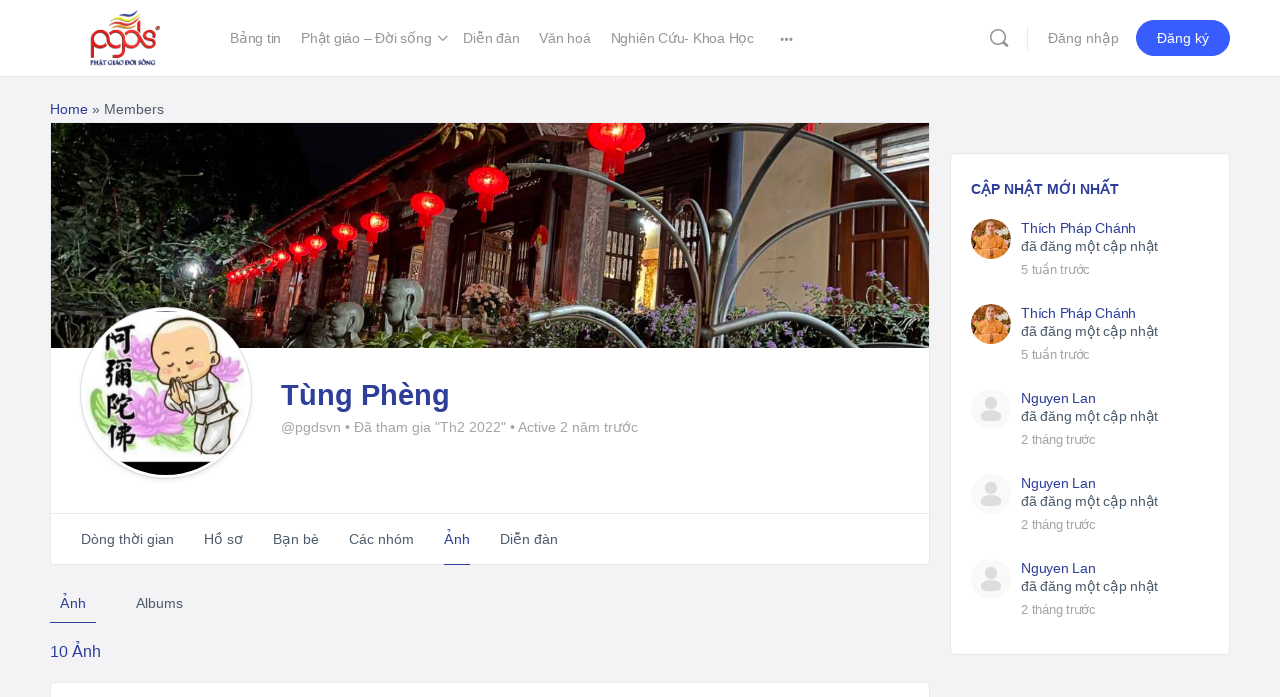

--- FILE ---
content_type: text/html; charset=UTF-8
request_url: https://phatgiaodoisong.vn/members/pgdsvn/photos/
body_size: 31590
content:
<!doctype html><html lang="vi"
xmlns:og="http://opengraphprotocol.org/schema/"
xmlns:fb="http://www.facebook.com/2008/fbml"><head><meta charset="UTF-8"><link rel="profile" href="http://gmpg.org/xfn/11"> <script type="text/html" id="tmpl-bb-link-preview"><% if ( link_scrapping ) { %>
	<% if ( link_loading ) { %>
		<span class="bb-url-scrapper-loading bb-ajax-loader"><i class="bb-icon-l bb-icon-spinner animate-spin"></i>Đang tải bản xem trước...</span>
	<% } %>
	<% if ( link_success || link_error ) { %>
		<a title="Hủy xem trước" href="#" id="bb-close-link-suggestion">Remove Preview</a>
		<div class="bb-link-preview-container">

			<% if ( link_images && link_images.length && link_success && ! link_error && '' !== link_image_index ) { %>
				<div id="bb-url-scrapper-img-holder">
					<div class="bb-link-preview-image">
						<div class="bb-link-preview-image-cover">
							<img src="<%= link_images[link_image_index] %>"/>
						</div>
						<div class="bb-link-preview-icons">
							<%
							if ( link_images.length > 1 ) { %>
								<a data-bp-tooltip-pos="up" data-bp-tooltip="Change image" href="#" class="icon-exchange toolbar-button bp-tooltip" id="icon-exchange"><i class="bb-icon-l bb-icon-exchange"></i></a>
							<% } %>
							<% if ( link_images.length ) { %>
								<a data-bp-tooltip-pos="up" data-bp-tooltip="Remove image" href="#" class="icon-image-slash toolbar-button bp-tooltip" id="bb-link-preview-remove-image"><i class="bb-icon-l bb-icon-image-slash"></i></a>
							<% } %>
							<a data-bp-tooltip-pos="up" data-bp-tooltip="Confirm" class="toolbar-button bp-tooltip" href="#" id="bb-link-preview-select-image">
								<i class="bb-icon-check bb-icon-l"></i>
							</a>
						</div>
					</div>
					<% if ( link_images.length > 1 ) { %>
						<div class="bb-url-thumb-nav">
							<button type="button" id="bb-url-prevPicButton"><span class="bb-icon-l bb-icon-angle-left"></span></button>
							<button type="button" id="bb-url-nextPicButton"><span class="bb-icon-l bb-icon-angle-right"></span></button>
							<div id="bb-url-scrapper-img-count">
								Image <%= link_image_index + 1 %>&nbsp;of&nbsp;<%= link_images.length %>
							</div>
						</div>
					<% } %>
				</div>
			<% } %>

			<% if ( link_success && ! link_error && link_url ) { %>
				<div class="bb-link-preview-info">
					<% var a = document.createElement('a');
						a.href = link_url;
						var hostname = a.hostname;
						var domainName = hostname.replace('www.', '' );
					%>

					<% if ( 'undefined' !== typeof link_title && link_title.trim() && link_description ) { %>
						<p class="bb-link-preview-link-name"><%= domainName %></p>
					<% } %>

					<% if ( link_success && ! link_error ) { %>
						<p class="bb-link-preview-title"><%= link_title %></p>
					<% } %>

					<% if ( link_success && ! link_error ) { %>
						<div class="bb-link-preview-excerpt"><p><%= link_description %></p></div>
					<% } %>
				</div>
			<% } %>
			<% if ( link_error && ! link_success ) { %>
				<div id="bb-url-error" class="bb-url-error"><%= link_error_msg %></div>
			<% } %>
		</div>
	<% } %>
<% } %></script> <script type="text/html" id="tmpl-activity-reacted-popup-heading"><h4>
		<# if ( 0 !== data.popup_heading.length ) { #>
			{{ data.popup_heading }}
		<# } #>
		<# if ( 0 === data.reacted_tabs.length ) { #>
			{{ ' (' + data.popup_heading_count + ')' }}
		<# } #>
	</h4></script> <script type="text/html" id="tmpl-activity-reacted-popup-tab"><#
	if ( data.reaction_mode && 'emotions' === data.reaction_mode && 1 < data.reacted_tabs.length ) { #>
		<ul>
			<#
			var isFirstItem = true;
			jQuery.each( data.reacted_tabs, function( key, reaction ) {
			#>
			<li>
				<a href="javascript:void(0);" class="{{ isFirstItem ? 'active' : '' }}" data-tab="activity-state_{{key}}" reaction-id="{{ reaction.id ? reaction.id : '0' }}">
					<# if ( 'all' === reaction.type  ) { #>
						{{ reaction.icon_text }}
					<# } else if ( 'bb-icons' === reaction.type  ) { #>
						<i class="bb-icon-{{ reaction.icon }}" style="font-weight:200;color:{{ reaction.icon_color }};"></i>
						<span>{{ reaction.total_count }}</span>
					<# } else if ( 0 < reaction.icon_path.length ) { #>
						<img src="{{ reaction.icon_path }}" class="{{ reaction.type }}" alt="{{ reaction.icon_text }}" />
						<span>{{ reaction.total_count }}</span>
					<# } else { #>
						<i class="bb-icon-thumbs-up" style="font-weight:200;color:#385DFF;"></i>
						<span>{{ reaction.total_count }}</span>
					<# } #>
				</a>
			</li>
			<#
				isFirstItem = false;
			});
			#>
		</ul>
	<# } #></script> <script type="text/html" id="tmpl-activity-reacted-popup-tab-content"><#
	var users            = data.reacted_users;
	var data_reaction_id = data.reaction_id ? data.reaction_id : 0;

	if ( 0 === data.reacted_tabs.length ) {
		var total_pages = 'undefined' !== typeof data.total_pages ? data.total_pages : 1;
		#>
		<div class="activity-state-popup_tab_item activity-state_ active" data-reaction-id="{{ data.reaction_id }}" data-paged="1" data-total-pages="{{ total_pages }}">

			<# if( users.length > 0 ) { #>
				<ul class="activity-state_users">
				<#
					jQuery.each(
						users,
						function( key, user )
						{
						#>
							<li class="activity-state_user">
								<div class="activity-state_user__avatar">
									<# if ( '' !== user.profile_url ) { #>
										<a href="{{ user.profile_url }}">
									<# } #>
										<img class="avatar" src="{{ user.avatar }}" alt="{{ user.name }}" />
										<div class="activity-state_user__reaction">
											<# if ( 'bb-icons' === user.reaction.type ) { #>
												<i class="bb-icon-{{ user.reaction.icon }}" style="font-weight:200;color:{{ user.reaction.icon_color }};"></i>
											<# } else if ( 0 < user.reaction.icon_path.length ) { #>
												<img src="{{ user.reaction.icon_path }}" class="{{ user.reaction.type }}" alt="{{ user.reaction.icon_text }}" />
											<# } else { #>
												<i class="bb-icon-thumbs-up" style="font-weight:200;color:#385DFF;"></i>
											<# } #>
										</div>
									<# if ( '' !== user.profile_url ) { #>
										</a>
									<# } #>
								</div>
								<div class="activity-state_user__name">
									<# if ( '' !== user.profile_url ) { #>
										<a href="{{ user.profile_url }}">{{ user.name }}</a>
									<# } else { #>
										{{ user.name }}
									<# } #>
								</div>
								<# if ( '' !== user.profile_url && user.member_type && user.member_type.label ) { #>
									<div class="activity-state_user__role" style="color:{{user.member_type.color.text}}; background-color:{{user.member_type.color.background}};">
										{{ user.member_type.label }}
									</div>
								<# } #>
							</li>
						<#
						}
					);
				#>
				</ul>
			<# } else { #>
				<ul class="activity-state_users"></ul>
			<# } #>
		</div>
		<#
	} else {
		var isFirstItem = true;

		jQuery.each(
			data.reacted_tabs,
			function( key, reaction )
			{
				var current_reaction_id = reaction.id ? reaction.id : 0;
				#>
				<div class="activity-state-popup_tab_item activity-state_{{key}} {{isFirstItem ? 'active' : ''}}" data-reaction-id="{{reaction.id ? reaction.id : '0'}}" data-paged="{{reaction.paged}}" data-total-pages="{{reaction.total_pages}}">
					<#
					if ( data_reaction_id === current_reaction_id ) {
						if ( 0 < users.length ) {
							#>
							<ul class="activity-state_users">
								<#
								jQuery.each(
									users,
									function( key, user )
									{
										#>
										<li class="activity-state_user">
											<div class="activity-state_user__avatar">
												<# if ( '' !== user.profile_url ) { #>
													<a href="{{ user.profile_url }}">
												<# } #>
													<img class="avatar" src="{{ user.avatar }}" alt="{{ user.name }}" />
													<div class="activity-state_user__reaction">
														<# if ( user.reaction.type === 'bb-icons' ) { #>
														<i class="bb-icon-{{ user.reaction.icon }}" style="font-weight:200;color:{{ user.reaction.icon_color }};"></i>
														<# } else if ( user.reaction.icon_path !== '' ) { #>
														<img src="{{ user.reaction.icon_path }}" class="{{ user.reaction.type }}" alt="{{ user.reaction.icon_text }}" />
														<# } else { #>
														<i class="bb-icon-thumbs-up" style="font-weight:200;color:#385DFF;"></i>
														<# } #>
													</div>
												<# if ( '' !== user.profile_url ) { #>
													</a>
												<# } #>
											</div>
											<div class="activity-state_user__name">
												<# if ( '' !== user.profile_url ) { #>
													<a href="{{ user.profile_url }}">{{ user.name }}</a>
												<# } else { #>
													{{ user.name }}
												<# } #>
											</div>
											<# if ( '' !== user.profile_url && user.member_type && user.member_type.label ) { #>
											<div class="activity-state_user__role" style="color:{{user.member_type.color.text}}; background-color:{{user.member_type.color.background}};">
												{{ user.member_type.label }}
											</div>
											<# } #>
										</li>
										<#
									}
								);
								#>
							</ul>
						<# } else { #>
							<div class="activity-state_no_users">
								{{ data.no_users }}
							</div>
						<# }
					} else { #>
						<ul class="activity-state_users"></ul>
					<# } #>
				</div>
				<#
				isFirstItem = false;
			}
		);
	}
	#></script> <script type="text/html" id="tmpl-activity-reacted-item"><div class="activity-state_user__avatar">
		<# if ( '' !== data.profile_url ) { #>
			<a href="{{ data.profile_url }}">
		<# } #>
			<img class="avatar" src="{{ data.avatar }}" alt="{{ data.name }}" />
			<div class="activity-state_user__reaction">
				<# if ( 'bb-icons' === data.reaction.type ) { #>
					<i class="bb-icon-{{ data.reaction.icon }}" style="font-weight:200;color:{{ data.reaction.icon_color }};"></i>
				<# } else if ( 0 < data.reaction.icon_path.length ) { #>
					<img src="{{ data.reaction.icon_path }}" class="{{ data.reaction.type }}" alt="{{ data.reaction.icon_text }}" />
				<# } else { #>
					<i class="bb-icon-thumbs-up" style="font-weight:200;color:#385DFF;"></i>
				<# } #>
			</div>
		<# if ( '' !== data.profile_url ) { #>
			</a>
		<# } #>
	</div>
	<div class="activity-state_user__name">
		<# if ( '' !== data.profile_url ) { #>
			<a href="{{ data.profile_url }}">{{ data.name }}</a>
		<# } else { #>
			{{ data.name }}
		<# } #>
	</div>

	<# if ( '' !== data.profile_url && data.member_type && data.member_type.label ) { #>
		<div class="activity-state_user__role" style="color:{{data.member_type.color.text}}; background-color:{{data.member_type.color.background}};">
			{{ data.member_type.label }}
		</div>
	<# } #></script> <script type="text/html" id="tmpl-activity-reacted-no-data"><#
	if ( 'undefined' !== typeof data.message && 0 < data.message.length ) {
		var error_type = ( 'undefined' !== typeof data.type && 0 < data.type.length ) ? data.type : 'error';
		#>
		<aside class="bp-feedback bp-messages bp-template-notice {{ error_type }}">
			<span class="bp-icon" aria-hidden="true"></span>
			<p>
				{{ data.message }}
			</p>
		</aside>
	<# } #></script> <script type="text/html" id="tmpl-profile-card-popup"><div id="profile-card" class="bb-profile-card bb-popup-card" data-bp-item-id="" data-bp-item-component="members">

		<div class="skeleton-card">
			<div class="skeleton-card-body">
				<div class="skeleton-card-avatar bb-loading-bg"></div>
				<div class="skeleton-card-entity">
					<div class="skeleton-card-type bb-loading-bg"></div>
					<div class="skeleton-card-heading bb-loading-bg"></div>
					<div class="skeleton-card-meta bb-loading-bg"></div>
				</div>
			</div>
						<div class="skeleton-card-footer skeleton-footer-plain">
				<div class="skeleton-card-button bb-loading-bg"></div>
				<div class="skeleton-card-button bb-loading-bg"></div>
				<div class="skeleton-card-button bb-loading-bg"></div>
			</div>
		</div>

		<div class="bb-card-content">
			<div class="bb-card-body">
				<div class="bb-card-avatar">
					<span class="card-profile-status"></span>
					<img src="" alt="">
				</div>
				<div class="bb-card-entity">
					<div class="bb-card-profile-type"></div>
					<h4 class="bb-card-heading"></h4>
					<div class="bb-card-meta">
						<span class="card-meta-item card-meta-joined">Joined <span></span></span>
						<span class="card-meta-item card-meta-last-active"></span>
													<span class="card-meta-item card-meta-followers"></span>
												</div>
				</div>
			</div>
			<div class="bb-card-footer">
								<div class="bb-card-action bb-card-action-outline">
					<a href="" class="card-button card-button-profile">Xem hồ sơ</a>
				</div>
			</div>
		</div>

	</div></script> <script type="text/html" id="tmpl-group-card-popup"><div id="group-card" class="bb-group-card bb-popup-card" data-bp-item-id="" data-bp-item-component="groups">

		<div class="skeleton-card">
			<div class="skeleton-card-body">
				<div class="skeleton-card-avatar bb-loading-bg"></div>
				<div class="skeleton-card-entity">
					<div class="skeleton-card-heading bb-loading-bg"></div>
					<div class="skeleton-card-meta bb-loading-bg"></div>
				</div>
			</div>
						<div class="skeleton-card-footer skeleton-footer-plain">
				<div class="skeleton-card-button bb-loading-bg"></div>
				<div class="skeleton-card-button bb-loading-bg"></div>
			</div>
		</div>

		<div class="bb-card-content">
			<div class="bb-card-body">
				<div class="bb-card-avatar">
					<img src="" alt="">
				</div>
				<div class="bb-card-entity">
					<h4 class="bb-card-heading"></h4>
					<div class="bb-card-meta">
						<span class="card-meta-item card-meta-status"></span>
						<span class="card-meta-item card-meta-type"></span>
						<span class="card-meta-item card-meta-last-active"></span>
					</div>
					<div class="card-group-members">
						<span class="bs-group-members"></span>
					</div>
				</div>
			</div>
			<div class="bb-card-footer">
								<div class="bb-card-action bb-card-action-outline">
					<a href="" class="card-button card-button-group">View Group</a>
				</div>
			</div>
		</div>

	</div></script> <meta name='robots' content='index, follow, max-image-preview:large, max-snippet:-1, max-video-preview:-1' /><title>Members - Phật Giáo Đời Sống</title><link rel="canonical" href="https://phatgiaodoisong.vn/members/" /><meta property="og:locale" content="vi_VN" /><meta property="og:type" content="article" /><meta property="og:title" content="Members - Phật Giáo Đời Sống" /><meta property="og:url" content="https://phatgiaodoisong.vn/members/" /><meta property="og:site_name" content="Phật Giáo Đời Sống" /><meta property="article:publisher" content="https://www.facebook.com/profile.php?id=100022970956699" /><meta property="og:image" content="https://phatgiaodoisong.vn/wp-content/uploads/2022/09/logo-pgds_new.png" /><meta property="og:image:width" content="350" /><meta property="og:image:height" content="279" /><meta property="og:image:type" content="image/png" /><meta name="twitter:card" content="summary_large_image" /> <script type="application/ld+json" class="yoast-schema-graph">{"@context":"https://schema.org","@graph":[{"@type":"WebPage","@id":"https://phatgiaodoisong.vn/members/","url":"https://phatgiaodoisong.vn/members/","name":"Members - Phật Giáo Đời Sống","isPartOf":{"@id":"https://phatgiaodoisong.vn/#website"},"datePublished":"2021-10-21T01:45:36+00:00","breadcrumb":{"@id":"https://phatgiaodoisong.vn/members/#breadcrumb"},"inLanguage":"vi","potentialAction":[{"@type":"ReadAction","target":["https://phatgiaodoisong.vn/members/"]}]},{"@type":"BreadcrumbList","@id":"https://phatgiaodoisong.vn/members/#breadcrumb","itemListElement":[{"@type":"ListItem","position":1,"name":"Home","item":"https://phatgiaodoisong.vn/"},{"@type":"ListItem","position":2,"name":"Members"}]},{"@type":"WebSite","@id":"https://phatgiaodoisong.vn/#website","url":"https://phatgiaodoisong.vn/","name":"Phật Giáo Đời Sống","description":"Mạng xã hội Phật giáo","publisher":{"@id":"https://phatgiaodoisong.vn/#organization"},"potentialAction":[{"@type":"SearchAction","target":{"@type":"EntryPoint","urlTemplate":"https://phatgiaodoisong.vn/?s={search_term_string}"},"query-input":{"@type":"PropertyValueSpecification","valueRequired":true,"valueName":"search_term_string"}}],"inLanguage":"vi"},{"@type":"Organization","@id":"https://phatgiaodoisong.vn/#organization","name":"Phật Giáo Đời Sống","url":"https://phatgiaodoisong.vn/","logo":{"@type":"ImageObject","inLanguage":"vi","@id":"https://phatgiaodoisong.vn/#/schema/logo/image/","url":"https://phatgiaodoisong.vn/wp-content/uploads/2022/09/logo-pgds_new.png","contentUrl":"https://phatgiaodoisong.vn/wp-content/uploads/2022/09/logo-pgds_new.png","width":350,"height":279,"caption":"Phật Giáo Đời Sống"},"image":{"@id":"https://phatgiaodoisong.vn/#/schema/logo/image/"},"sameAs":["https://www.facebook.com/profile.php?id=100022970956699"]}]}</script> <link rel='dns-prefetch' href='//cdnjs.cloudflare.com' /><style id='wp-img-auto-sizes-contain-inline-css' type='text/css'>img:is([sizes=auto i],[sizes^="auto," i]){contain-intrinsic-size:3000px 1500px}
/*# sourceURL=wp-img-auto-sizes-contain-inline-css */</style><link data-optimized="1" rel='stylesheet' id='dashicons-css' href='https://phatgiaodoisong.vn/wp-content/litespeed/css/48ad78a0872af3fd2c40d87badfc4b9e.css?ver=660ed' type='text/css' media='all' /><link data-optimized="1" rel='stylesheet' id='post-views-counter-frontend-css' href='https://phatgiaodoisong.vn/wp-content/litespeed/css/061be3ea476edfafc978c5565a8802fb.css?ver=485b8' type='text/css' media='all' /><link data-optimized="1" rel='stylesheet' id='bp-nouveau-icons-map-css' href='https://phatgiaodoisong.vn/wp-content/litespeed/css/140d15adb13f94ac54b5e1140b03291c.css?ver=5fa13' type='text/css' media='all' /><link data-optimized="1" rel='stylesheet' id='bp-nouveau-bb-icons-css' href='https://phatgiaodoisong.vn/wp-content/litespeed/css/a90e1cd387ca3aca2f2b04747d51cf22.css?ver=316eb' type='text/css' media='all' /><link data-optimized="1" rel='stylesheet' id='bp-nouveau-css' href='https://phatgiaodoisong.vn/wp-content/litespeed/css/0c56652223354c779ab38a7bf6a705f7.css?ver=2ed5a' type='text/css' media='all' /><style id='bp-nouveau-inline-css' type='text/css'>#buddypress #header-cover-image {
				height: 225px;
				background-image: url(https://phatgiaodoisong.vn/wp-content/uploads/buddypress/members/108/cover-image/620459067f4d2-bp-cover-image.jpeg);
			}
		
.list-wrap .bs-group-cover a:before{ background:unset; }
/*# sourceURL=bp-nouveau-inline-css */</style><link data-optimized="1" rel='stylesheet' id='buddyboss_legacy-css' href='https://phatgiaodoisong.vn/wp-content/litespeed/css/b98498adf4fe9160300f7d75f1bf4d6f.css?ver=2779b' type='text/css' media='all' /><link data-optimized="1" rel='stylesheet' id='wp-block-library-css' href='https://phatgiaodoisong.vn/wp-content/litespeed/css/859ba93ebd01290f2958264093db3355.css?ver=f77bb' type='text/css' media='all' /><style id='classic-theme-styles-inline-css' type='text/css'>/*! This file is auto-generated */
.wp-block-button__link{color:#fff;background-color:#32373c;border-radius:9999px;box-shadow:none;text-decoration:none;padding:calc(.667em + 2px) calc(1.333em + 2px);font-size:1.125em}.wp-block-file__button{background:#32373c;color:#fff;text-decoration:none}
/*# sourceURL=/wp-includes/css/classic-themes.min.css */</style><link data-optimized="1" rel='stylesheet' id='bb_theme_block-buddypanel-style-css-css' href='https://phatgiaodoisong.vn/wp-content/litespeed/css/80b2c9c5f1cd7085710233ad4f6c40a9.css?ver=62308' type='text/css' media='all' /><style id='global-styles-inline-css' type='text/css'>:root{--wp--preset--aspect-ratio--square: 1;--wp--preset--aspect-ratio--4-3: 4/3;--wp--preset--aspect-ratio--3-4: 3/4;--wp--preset--aspect-ratio--3-2: 3/2;--wp--preset--aspect-ratio--2-3: 2/3;--wp--preset--aspect-ratio--16-9: 16/9;--wp--preset--aspect-ratio--9-16: 9/16;--wp--preset--color--black: #000000;--wp--preset--color--cyan-bluish-gray: #abb8c3;--wp--preset--color--white: #ffffff;--wp--preset--color--pale-pink: #f78da7;--wp--preset--color--vivid-red: #cf2e2e;--wp--preset--color--luminous-vivid-orange: #ff6900;--wp--preset--color--luminous-vivid-amber: #fcb900;--wp--preset--color--light-green-cyan: #7bdcb5;--wp--preset--color--vivid-green-cyan: #00d084;--wp--preset--color--pale-cyan-blue: #8ed1fc;--wp--preset--color--vivid-cyan-blue: #0693e3;--wp--preset--color--vivid-purple: #9b51e0;--wp--preset--gradient--vivid-cyan-blue-to-vivid-purple: linear-gradient(135deg,rgb(6,147,227) 0%,rgb(155,81,224) 100%);--wp--preset--gradient--light-green-cyan-to-vivid-green-cyan: linear-gradient(135deg,rgb(122,220,180) 0%,rgb(0,208,130) 100%);--wp--preset--gradient--luminous-vivid-amber-to-luminous-vivid-orange: linear-gradient(135deg,rgb(252,185,0) 0%,rgb(255,105,0) 100%);--wp--preset--gradient--luminous-vivid-orange-to-vivid-red: linear-gradient(135deg,rgb(255,105,0) 0%,rgb(207,46,46) 100%);--wp--preset--gradient--very-light-gray-to-cyan-bluish-gray: linear-gradient(135deg,rgb(238,238,238) 0%,rgb(169,184,195) 100%);--wp--preset--gradient--cool-to-warm-spectrum: linear-gradient(135deg,rgb(74,234,220) 0%,rgb(151,120,209) 20%,rgb(207,42,186) 40%,rgb(238,44,130) 60%,rgb(251,105,98) 80%,rgb(254,248,76) 100%);--wp--preset--gradient--blush-light-purple: linear-gradient(135deg,rgb(255,206,236) 0%,rgb(152,150,240) 100%);--wp--preset--gradient--blush-bordeaux: linear-gradient(135deg,rgb(254,205,165) 0%,rgb(254,45,45) 50%,rgb(107,0,62) 100%);--wp--preset--gradient--luminous-dusk: linear-gradient(135deg,rgb(255,203,112) 0%,rgb(199,81,192) 50%,rgb(65,88,208) 100%);--wp--preset--gradient--pale-ocean: linear-gradient(135deg,rgb(255,245,203) 0%,rgb(182,227,212) 50%,rgb(51,167,181) 100%);--wp--preset--gradient--electric-grass: linear-gradient(135deg,rgb(202,248,128) 0%,rgb(113,206,126) 100%);--wp--preset--gradient--midnight: linear-gradient(135deg,rgb(2,3,129) 0%,rgb(40,116,252) 100%);--wp--preset--font-size--small: 13px;--wp--preset--font-size--medium: 20px;--wp--preset--font-size--large: 36px;--wp--preset--font-size--x-large: 42px;--wp--preset--spacing--20: 0.44rem;--wp--preset--spacing--30: 0.67rem;--wp--preset--spacing--40: 1rem;--wp--preset--spacing--50: 1.5rem;--wp--preset--spacing--60: 2.25rem;--wp--preset--spacing--70: 3.38rem;--wp--preset--spacing--80: 5.06rem;--wp--preset--shadow--natural: 6px 6px 9px rgba(0, 0, 0, 0.2);--wp--preset--shadow--deep: 12px 12px 50px rgba(0, 0, 0, 0.4);--wp--preset--shadow--sharp: 6px 6px 0px rgba(0, 0, 0, 0.2);--wp--preset--shadow--outlined: 6px 6px 0px -3px rgb(255, 255, 255), 6px 6px rgb(0, 0, 0);--wp--preset--shadow--crisp: 6px 6px 0px rgb(0, 0, 0);}:where(.is-layout-flex){gap: 0.5em;}:where(.is-layout-grid){gap: 0.5em;}body .is-layout-flex{display: flex;}.is-layout-flex{flex-wrap: wrap;align-items: center;}.is-layout-flex > :is(*, div){margin: 0;}body .is-layout-grid{display: grid;}.is-layout-grid > :is(*, div){margin: 0;}:where(.wp-block-columns.is-layout-flex){gap: 2em;}:where(.wp-block-columns.is-layout-grid){gap: 2em;}:where(.wp-block-post-template.is-layout-flex){gap: 1.25em;}:where(.wp-block-post-template.is-layout-grid){gap: 1.25em;}.has-black-color{color: var(--wp--preset--color--black) !important;}.has-cyan-bluish-gray-color{color: var(--wp--preset--color--cyan-bluish-gray) !important;}.has-white-color{color: var(--wp--preset--color--white) !important;}.has-pale-pink-color{color: var(--wp--preset--color--pale-pink) !important;}.has-vivid-red-color{color: var(--wp--preset--color--vivid-red) !important;}.has-luminous-vivid-orange-color{color: var(--wp--preset--color--luminous-vivid-orange) !important;}.has-luminous-vivid-amber-color{color: var(--wp--preset--color--luminous-vivid-amber) !important;}.has-light-green-cyan-color{color: var(--wp--preset--color--light-green-cyan) !important;}.has-vivid-green-cyan-color{color: var(--wp--preset--color--vivid-green-cyan) !important;}.has-pale-cyan-blue-color{color: var(--wp--preset--color--pale-cyan-blue) !important;}.has-vivid-cyan-blue-color{color: var(--wp--preset--color--vivid-cyan-blue) !important;}.has-vivid-purple-color{color: var(--wp--preset--color--vivid-purple) !important;}.has-black-background-color{background-color: var(--wp--preset--color--black) !important;}.has-cyan-bluish-gray-background-color{background-color: var(--wp--preset--color--cyan-bluish-gray) !important;}.has-white-background-color{background-color: var(--wp--preset--color--white) !important;}.has-pale-pink-background-color{background-color: var(--wp--preset--color--pale-pink) !important;}.has-vivid-red-background-color{background-color: var(--wp--preset--color--vivid-red) !important;}.has-luminous-vivid-orange-background-color{background-color: var(--wp--preset--color--luminous-vivid-orange) !important;}.has-luminous-vivid-amber-background-color{background-color: var(--wp--preset--color--luminous-vivid-amber) !important;}.has-light-green-cyan-background-color{background-color: var(--wp--preset--color--light-green-cyan) !important;}.has-vivid-green-cyan-background-color{background-color: var(--wp--preset--color--vivid-green-cyan) !important;}.has-pale-cyan-blue-background-color{background-color: var(--wp--preset--color--pale-cyan-blue) !important;}.has-vivid-cyan-blue-background-color{background-color: var(--wp--preset--color--vivid-cyan-blue) !important;}.has-vivid-purple-background-color{background-color: var(--wp--preset--color--vivid-purple) !important;}.has-black-border-color{border-color: var(--wp--preset--color--black) !important;}.has-cyan-bluish-gray-border-color{border-color: var(--wp--preset--color--cyan-bluish-gray) !important;}.has-white-border-color{border-color: var(--wp--preset--color--white) !important;}.has-pale-pink-border-color{border-color: var(--wp--preset--color--pale-pink) !important;}.has-vivid-red-border-color{border-color: var(--wp--preset--color--vivid-red) !important;}.has-luminous-vivid-orange-border-color{border-color: var(--wp--preset--color--luminous-vivid-orange) !important;}.has-luminous-vivid-amber-border-color{border-color: var(--wp--preset--color--luminous-vivid-amber) !important;}.has-light-green-cyan-border-color{border-color: var(--wp--preset--color--light-green-cyan) !important;}.has-vivid-green-cyan-border-color{border-color: var(--wp--preset--color--vivid-green-cyan) !important;}.has-pale-cyan-blue-border-color{border-color: var(--wp--preset--color--pale-cyan-blue) !important;}.has-vivid-cyan-blue-border-color{border-color: var(--wp--preset--color--vivid-cyan-blue) !important;}.has-vivid-purple-border-color{border-color: var(--wp--preset--color--vivid-purple) !important;}.has-vivid-cyan-blue-to-vivid-purple-gradient-background{background: var(--wp--preset--gradient--vivid-cyan-blue-to-vivid-purple) !important;}.has-light-green-cyan-to-vivid-green-cyan-gradient-background{background: var(--wp--preset--gradient--light-green-cyan-to-vivid-green-cyan) !important;}.has-luminous-vivid-amber-to-luminous-vivid-orange-gradient-background{background: var(--wp--preset--gradient--luminous-vivid-amber-to-luminous-vivid-orange) !important;}.has-luminous-vivid-orange-to-vivid-red-gradient-background{background: var(--wp--preset--gradient--luminous-vivid-orange-to-vivid-red) !important;}.has-very-light-gray-to-cyan-bluish-gray-gradient-background{background: var(--wp--preset--gradient--very-light-gray-to-cyan-bluish-gray) !important;}.has-cool-to-warm-spectrum-gradient-background{background: var(--wp--preset--gradient--cool-to-warm-spectrum) !important;}.has-blush-light-purple-gradient-background{background: var(--wp--preset--gradient--blush-light-purple) !important;}.has-blush-bordeaux-gradient-background{background: var(--wp--preset--gradient--blush-bordeaux) !important;}.has-luminous-dusk-gradient-background{background: var(--wp--preset--gradient--luminous-dusk) !important;}.has-pale-ocean-gradient-background{background: var(--wp--preset--gradient--pale-ocean) !important;}.has-electric-grass-gradient-background{background: var(--wp--preset--gradient--electric-grass) !important;}.has-midnight-gradient-background{background: var(--wp--preset--gradient--midnight) !important;}.has-small-font-size{font-size: var(--wp--preset--font-size--small) !important;}.has-medium-font-size{font-size: var(--wp--preset--font-size--medium) !important;}.has-large-font-size{font-size: var(--wp--preset--font-size--large) !important;}.has-x-large-font-size{font-size: var(--wp--preset--font-size--x-large) !important;}
:where(.wp-block-post-template.is-layout-flex){gap: 1.25em;}:where(.wp-block-post-template.is-layout-grid){gap: 1.25em;}
:where(.wp-block-term-template.is-layout-flex){gap: 1.25em;}:where(.wp-block-term-template.is-layout-grid){gap: 1.25em;}
:where(.wp-block-columns.is-layout-flex){gap: 2em;}:where(.wp-block-columns.is-layout-grid){gap: 2em;}
:root :where(.wp-block-pullquote){font-size: 1.5em;line-height: 1.6;}
/*# sourceURL=global-styles-inline-css */</style><link data-optimized="1" rel='stylesheet' id='bb-pro-enqueue-scripts-css' href='https://phatgiaodoisong.vn/wp-content/litespeed/css/b59544e3f0bee973e097a0b2704cede0.css?ver=b974e' type='text/css' media='all' /><link data-optimized="1" rel='stylesheet' id='bb-access-control-css' href='https://phatgiaodoisong.vn/wp-content/litespeed/css/9247ea3d13b2ef066797972d3331f7c1.css?ver=d0273' type='text/css' media='all' /><link data-optimized="1" rel='stylesheet' id='bb-polls-style-css' href='https://phatgiaodoisong.vn/wp-content/litespeed/css/8b1a91726a885b80d634c553cc505ccd.css?ver=d9f3d' type='text/css' media='all' /><link data-optimized="1" rel='stylesheet' id='bb-schedule-posts-css' href='https://phatgiaodoisong.vn/wp-content/litespeed/css/a3c8c94f9b910ee7740d69cc6f7d5f24.css?ver=f259b' type='text/css' media='all' /><link data-optimized="1" rel='stylesheet' id='bb-activity-post-feature-image-css' href='https://phatgiaodoisong.vn/wp-content/litespeed/css/0ae0f051e29cd56c488a481d6cbe6f26.css?ver=1f530' type='text/css' media='all' /><link data-optimized="1" rel='stylesheet' id='bb-cropper-css-css' href='https://phatgiaodoisong.vn/wp-content/litespeed/css/ed493456d5a1ec38b9e21b668f2b89e5.css?ver=1dd7a' type='text/css' media='all' /><link data-optimized="1" rel='stylesheet' id='bb-meprlms-frontend-css' href='https://phatgiaodoisong.vn/wp-content/litespeed/css/3204573fead9de6591eca15c49ac45e8.css?ver=2e490' type='text/css' media='all' /><link data-optimized="1" rel='stylesheet' id='bb-tutorlms-admin-css' href='https://phatgiaodoisong.vn/wp-content/litespeed/css/d2a2ca5e3f366dbf07d02ea16baa56b5.css?ver=a46a0' type='text/css' media='all' /><link data-optimized="1" rel='stylesheet' id='bp-medium-editor-css' href='https://phatgiaodoisong.vn/wp-content/litespeed/css/8aacdb5ef20cc290ca76c88c1e326238.css?ver=0a403' type='text/css' media='all' /><link data-optimized="1" rel='stylesheet' id='bp-medium-editor-beagle-css' href='https://phatgiaodoisong.vn/wp-content/litespeed/css/709b6b177f08c63d21d8197d0c5b0bec.css?ver=bc6b0' type='text/css' media='all' /><link data-optimized="1" rel='stylesheet' id='emojionearea-css' href='https://phatgiaodoisong.vn/wp-content/litespeed/css/465435f044671e910beb1f5533a0380e.css?ver=e98e1' type='text/css' media='all' /><link data-optimized="1" rel='stylesheet' id='bp-media-videojs-css-css' href='https://phatgiaodoisong.vn/wp-content/litespeed/css/d5c4bfb0b20d292664be7719abc80dd3.css?ver=8d228' type='text/css' media='all' /><link data-optimized="1" rel='stylesheet' id='bp-select2-css' href='https://phatgiaodoisong.vn/wp-content/litespeed/css/59e2e77da628da271a84c8904860fe4e.css?ver=398de' type='text/css' media='all' /><link data-optimized="1" rel='stylesheet' id='bp-mentions-css-css' href='https://phatgiaodoisong.vn/wp-content/litespeed/css/e475d207907ec4e09d4abba521fda223.css?ver=b2ebf' type='text/css' media='all' /><link rel='stylesheet' id='wb-font-awesome-css' href='https://cdnjs.cloudflare.com/ajax/libs/font-awesome/4.7.0/css/font-awesome.min.css?ver=2.0.0' type='text/css' media='all' /><link data-optimized="1" rel='stylesheet' id='buddypress-share-css' href='https://phatgiaodoisong.vn/wp-content/litespeed/css/1a437bc8b8b596de4ea33f9e900f9d76.css?ver=660d3' type='text/css' media='all' /><link data-optimized="1" rel='stylesheet' id='redux-extendify-styles-css' href='https://phatgiaodoisong.vn/wp-content/litespeed/css/5f70cf40076943550fee4c8bc17cfb6e.css?ver=4f736' type='text/css' media='all' /><link data-optimized="1" rel='stylesheet' id='buddyboss-theme-fonts-css' href='https://phatgiaodoisong.vn/wp-content/litespeed/css/bb2176aa9590758af5e2e988affc06df.css?ver=d8421' type='text/css' media='all' /><link data-optimized="1" rel='stylesheet' id='bp-zoom-css' href='https://phatgiaodoisong.vn/wp-content/litespeed/css/a6bd960685d04906a0ac0c9571e92760.css?ver=d9097' type='text/css' media='all' /><link data-optimized="1" rel='stylesheet' id='buddyboss-theme-magnific-popup-css-css' href='https://phatgiaodoisong.vn/wp-content/litespeed/css/01d0caf52e4e48cb74b5eaeb83fed1f5.css?ver=fe0ac' type='text/css' media='all' /><link data-optimized="1" rel='stylesheet' id='buddyboss-theme-select2-css-css' href='https://phatgiaodoisong.vn/wp-content/litespeed/css/e9ec57d2290a34566f826e64004d8896.css?ver=8042c' type='text/css' media='all' /><link data-optimized="1" rel='stylesheet' id='buddyboss-theme-css-css' href='https://phatgiaodoisong.vn/wp-content/litespeed/css/5db8b46a1599a0c7592e7fe88f0a014d.css?ver=cc107' type='text/css' media='all' /><link data-optimized="1" rel='stylesheet' id='buddyboss-theme-template-css' href='https://phatgiaodoisong.vn/wp-content/litespeed/css/a44bfe3b1beb0a49848c6e6721ca4c09.css?ver=d942f' type='text/css' media='all' /><link data-optimized="1" rel='stylesheet' id='buddyboss-theme-buddypress-css' href='https://phatgiaodoisong.vn/wp-content/litespeed/css/35ea3ec48aa057f373cb141955dd62fc.css?ver=ad3b6' type='text/css' media='all' /><link data-optimized="1" rel='stylesheet' id='buddyboss-theme-forums-css' href='https://phatgiaodoisong.vn/wp-content/litespeed/css/861076d8377ef7890051694838705057.css?ver=689c0' type='text/css' media='all' /><link data-optimized="1" rel='stylesheet' id='buddyboss-theme-elementor-css' href='https://phatgiaodoisong.vn/wp-content/litespeed/css/6444a97709b66daff175b63a9f1f8f79.css?ver=bb77e' type='text/css' media='all' /> <script type="text/javascript">window._bbssoDOMReady = function (callback) {
                if ( document.readyState === "complete" || document.readyState === "interactive" ) {
                    callback();
                } else {
                    document.addEventListener( "DOMContentLoaded", callback );
                }
            };</script><script type="text/javascript" id="bb-twemoji-js-extra">/*  */
var bbemojiSettings = {"baseUrl":"https://s.w.org/images/core/emoji/14.0.0/72x72/","ext":".png","svgUrl":"https://s.w.org/images/core/emoji/14.0.0/svg/","svgExt":".svg"};
//# sourceURL=bb-twemoji-js-extra
/*  */</script> <script data-optimized="1" type="text/javascript" src="https://phatgiaodoisong.vn/wp-content/litespeed/js/bf30333cd1c0faf02b7fbc151cd304c2.js?ver=42f5b" id="bb-twemoji-js"></script> <script data-optimized="1" type="text/javascript" src="https://phatgiaodoisong.vn/wp-content/litespeed/js/bf9dca0ff12bef0e0af3f6c9dc0d9aaa.js?ver=b2eeb" id="bb-emoji-loader-js"></script> <script data-optimized="1" type="text/javascript" src="https://phatgiaodoisong.vn/wp-content/litespeed/js/802bddab682a5ddc085bcac9a767b6df.js?ver=5ca59" id="jquery-core-js"></script> <script data-optimized="1" type="text/javascript" src="https://phatgiaodoisong.vn/wp-content/litespeed/js/9501db8997a2ac8b05a134672d3daffb.js?ver=155ee" id="jquery-migrate-js"></script> <script type="text/javascript" id="bb-reaction-js-extra">/*  */
var bbReactionVars = {"ajax_url":"https://phatgiaodoisong.vn/wp-admin/admin-ajax.php"};
//# sourceURL=bb-reaction-js-extra
/*  */</script> <script data-optimized="1" type="text/javascript" src="https://phatgiaodoisong.vn/wp-content/litespeed/js/8b2b4738c9c86d62e173e3bc7a4f93ec.js?ver=1ecbe" id="bb-reaction-js"></script> <script data-optimized="1" type="text/javascript" src="https://phatgiaodoisong.vn/wp-content/litespeed/js/3944b9d1c0f9f485a4e428299b0f22f0.js?ver=aff7d" id="bp-widget-members-js"></script> <script data-optimized="1" type="text/javascript" src="https://phatgiaodoisong.vn/wp-content/litespeed/js/3e973d74e7f4e78ddab590b188de00bc.js?ver=e53cf" id="bp-jquery-query-js"></script> <script data-optimized="1" type="text/javascript" src="https://phatgiaodoisong.vn/wp-content/litespeed/js/e0a17e9f5ba128f59b5e127a08bc57eb.js?ver=cebe4" id="bp-jquery-cookie-js"></script> <script data-optimized="1" type="text/javascript" src="https://phatgiaodoisong.vn/wp-content/litespeed/js/54bd701ab652402259ba2ae0325508f6.js?ver=754c5" id="bp-jquery-scroll-to-js"></script> <script type="text/javascript" id="bp-media-dropzone-js-extra">/*  */
var bp_media_dropzone = {"dictDefaultMessage":"Drop files here to upload","dictFallbackMessage":"Your browser does not support drag'n'drop file uploads.","dictFallbackText":"Vui l\u00f2ng s\u1eed d\u1ee5ng bi\u1ec3u m\u1eabu d\u1ef1 ph\u00f2ng b\u00ean d\u01b0\u1edbi \u0111\u1ec3 t\u1ea3i l\u00ean c\u00e1c t\u1ec7p c\u1ee7a b\u1ea1n nh\u01b0 ng\u00e0y x\u01b0a.","dictFileTooBig":"Sorry, file size is too big ({{filesize}} MB). Max file size limit: {{maxFilesize}} MB.","dictInvalidFileType":"You can't upload files of this type.","dictResponseError":"Server responded with {{statusCode}} code.","dictCancelUpload":"H\u1ee7y t\u1ea3i l\u00ean","dictUploadCanceled":"H\u1ee7y t\u1ea3i l\u00ean","dictCancelUploadConfirmation":"B\u1ea1n c\u00f3 ch\u1eafc l\u00e0 m\u00ecnh mu\u1ed1n h\u1ee7y t\u1ea3i l\u00ean?","dictRemoveFile":"Remove file","dictMaxFilesExceeded":"You cannot upload more than 10 files at a time."};
//# sourceURL=bp-media-dropzone-js-extra
/*  */</script> <script data-optimized="1" type="text/javascript" src="https://phatgiaodoisong.vn/wp-content/litespeed/js/1b9428501113aa34a1bceaee921e3e5c.js?ver=29438" id="bp-media-dropzone-js"></script> <script data-optimized="1" type="text/javascript" src="https://phatgiaodoisong.vn/wp-content/litespeed/js/fa0acce12ac5ed6b0eba2afb4c00213e.js?ver=0e35d" id="bb-meprlms-frontend-js"></script> <script type="text/javascript" id="bb-tutorlms-admin-js-extra">/*  */
var bbTutorLMSVars = {"ajax_url":"https://phatgiaodoisong.vn/wp-admin/admin-ajax.php","select_course_placeholder":"Start typing a course name to associate with this group."};
//# sourceURL=bb-tutorlms-admin-js-extra
/*  */</script> <script data-optimized="1" type="text/javascript" src="https://phatgiaodoisong.vn/wp-content/litespeed/js/ec0129f90f0d8264f6af3a203b55c3fe.js?ver=77b49" id="bb-tutorlms-admin-js"></script> <script data-optimized="1" type="text/javascript" src="https://phatgiaodoisong.vn/wp-content/litespeed/js/898280a22fd3e79a3ccd4a43da10d4c9.js?ver=8f11f" id="bp-nouveau-magnific-popup-js"></script> <script data-optimized="1" type="text/javascript" src="https://phatgiaodoisong.vn/wp-content/litespeed/js/851382b72d6009ab95f434f3172b5468.js?ver=85071" id="bp-medium-editor-js"></script> <script data-optimized="1" type="text/javascript" src="https://phatgiaodoisong.vn/wp-content/litespeed/js/a4158afa89b274abb3853be4c6775f1e.js?ver=d83a1" id="bp-exif-js"></script> <script data-optimized="1" type="text/javascript" src="https://phatgiaodoisong.vn/wp-content/litespeed/js/410bee60eaa7c9e5c516d8f2c805f393.js?ver=2404d" id="bp-media-videojs-js"></script> <script data-optimized="1" type="text/javascript" src="https://phatgiaodoisong.vn/wp-content/litespeed/js/6d26a2d8c1705465356b808e209f32c3.js?ver=b9d29" id="bp-media-videojs-seek-buttons-js"></script> <script data-optimized="1" type="text/javascript" src="https://phatgiaodoisong.vn/wp-content/litespeed/js/bff25292cd6cb87b9b3330218be9be61.js?ver=04344" id="bp-media-videojs-flv-js"></script> <script data-optimized="1" type="text/javascript" src="https://phatgiaodoisong.vn/wp-content/litespeed/js/a7f93971715d7ca8d677a1dc869a502f.js?ver=fca2d" id="bp-media-videojs-flash-js"></script> <script data-optimized="1" type="text/javascript" src="https://phatgiaodoisong.vn/wp-content/litespeed/js/160f2d77e7eaea20a42c9ded7c1813cc.js?ver=7b3db" id="groups_widget_groups_list-js-js"></script> <script data-optimized="1" type="text/javascript" src="https://phatgiaodoisong.vn/wp-content/litespeed/js/83f6a4e960ccc16db4d2c7ed868bb384.js?ver=5a0ec" id="bp_core_widget_friends-js-js"></script> <script type="text/javascript" id="bp-select2-js-extra">/*  */
var bp_select2 = {"i18n":{"errorLoading":"The results could not be loaded.","inputTooLong":"Please delete %% character","inputTooShort":"Please enter %% or more characters","loadingMore":"Loading more results\u2026","maximumSelected":"You can only select %% item","noResults":"No results found","searching":"Searching\u2026","removeAllItems":"Remove all items","msginputTooShort":"Start typing to find members"}};
//# sourceURL=bp-select2-js-extra
/*  */</script> <script data-optimized="1" type="text/javascript" src="https://phatgiaodoisong.vn/wp-content/litespeed/js/574d06ccdecb8c679f32584a50db06a3.js?ver=799a6" id="bp-select2-js"></script> <script data-optimized="1" type="text/javascript" src="https://phatgiaodoisong.vn/wp-content/litespeed/js/0d664d587344064f2fb8976d2b8e0ef4.js?ver=7a7f8" id="buddypress-share-js"></script> <script>var ajaxurl = 'https://phatgiaodoisong.vn/wp-admin/admin-ajax.php';</script> <style>#bp_facebook_share span {
								}

				#bp_twitter_share span {
								}

				#bp_pinterest_share span {
								}

				#bp_linkedin_share span {
								}

				#bp_reddit_share span {
								}

				#bp_wordpress_share span {
								}

				#bp_pocket_share span {
								}

				#bp_email_share span {
								}

				#bp_whatsapp_share .dashicons-whatsapp {
								}</style><meta name="generator" content="Redux 4.4.11" /><meta name="viewport" content="width=device-width, initial-scale=1.0, maximum-scale=3.0, user-scalable=1" /><meta name="generator" content="Elementor 3.34.1; features: additional_custom_breakpoints; settings: css_print_method-external, google_font-enabled, font_display-auto"><style>.e-con.e-parent:nth-of-type(n+4):not(.e-lazyloaded):not(.e-no-lazyload),
				.e-con.e-parent:nth-of-type(n+4):not(.e-lazyloaded):not(.e-no-lazyload) * {
					background-image: none !important;
				}
				@media screen and (max-height: 1024px) {
					.e-con.e-parent:nth-of-type(n+3):not(.e-lazyloaded):not(.e-no-lazyload),
					.e-con.e-parent:nth-of-type(n+3):not(.e-lazyloaded):not(.e-no-lazyload) * {
						background-image: none !important;
					}
				}
				@media screen and (max-height: 640px) {
					.e-con.e-parent:nth-of-type(n+2):not(.e-lazyloaded):not(.e-no-lazyload),
					.e-con.e-parent:nth-of-type(n+2):not(.e-lazyloaded):not(.e-no-lazyload) * {
						background-image: none !important;
					}
				}</style><link rel="alternate" type="application/rss+xml" title="Phật Giáo Đời Sống | Tùng Phèng | Activity RSS Feed" href="" /><link rel="alternate" type="application/rss+xml" title="Phật Giáo Đời Sống | Site Wide Activity RSS Feed" href="https://phatgiaodoisong.vn/news-feed/feed/" /><link rel='canonical' href='https://phatgiaodoisong.vn/members/pgdsvn/photos/' /><style id="buddyboss_theme-style">:root{--bb-primary-color:#2e3f9b;--bb-primary-color-rgb:46, 63, 155;--bb-body-background-color:#f3f2f4;--bb-body-background-color-rgb:243, 242, 244;--bb-content-background-color:#FFFFFF;--bb-content-alternate-background-color:#F2F4F5;--bb-content-border-color:#E7E9EC;--bb-content-border-color-rgb:231, 233, 236;--bb-cover-image-background-color:#607387;--bb-headings-color:#2e3f9b;--bb-headings-color-rgb:46, 63, 155;--bb-body-text-color:#4D5C6D;--bb-body-text-color-rgb:77, 92, 109;--bb-alternate-text-color:#A3A5A9;--bb-alternate-text-color-rgb:163, 165, 169;--bb-primary-button-background-regular:#385DFF;--bb-primary-button-background-hover:#1E42DD;--bb-primary-button-border-regular:#385DFF;--bb-primary-button-border-hover:#1E42DD;--bb-primary-button-text-regular:#ffffff;--bb-primary-button-text-regular-rgb:255, 255, 255;--bb-primary-button-text-hover:#ffffff;--bb-primary-button-text-hover-rgb:255, 255, 255;--bb-secondary-button-background-regular:#F2F4F5;--bb-secondary-button-background-hover:#385DFF;--bb-secondary-button-border-regular:#F2F4F5;--bb-secondary-button-border-hover:#385DFF;--bb-secondary-button-text-regular:#1E2132;--bb-secondary-button-text-hover:#FFFFFF;--bb-header-background:#ffffff;--bb-header-alternate-background:#F2F4F5;--bb-header-links:#939597;--bb-header-links-hover:#007CFF;--bb-header-mobile-logo-size:193px;--bb-header-height:76px;--bb-sidenav-background:#ffffff;--bb-sidenav-text-regular:#939597;--bb-sidenav-text-hover:#939597;--bb-sidenav-text-active:#ffffff;--bb-sidenav-menu-background-color-regular:#ffffff;--bb-sidenav-menu-background-color-hover:#F2F4F5;--bb-sidenav-menu-background-color-active:#007CFF;--bb-sidenav-count-text-color-regular:#939597;--bb-sidenav-count-text-color-hover:#ffffff;--bb-sidenav-count-text-color-active:#007CFF;--bb-sidenav-count-background-color-regular:#F2F4F5;--bb-sidenav-count-background-color-hover:#007CFF;--bb-sidenav-count-background-color-active:#ffffff;--bb-footer-background:#ffffff;--bb-footer-widget-background:#ffffff;--bb-footer-text-color:#5A5A5A;--bb-footer-menu-link-color-regular:#5A5A5A;--bb-footer-menu-link-color-hover:#385DFF;--bb-footer-menu-link-color-active:#1E2132;--bb-admin-screen-bgr-color:#FAFBFD;--bb-admin-screen-txt-color:#122B46;--bb-login-register-link-color-regular:#5A5A5A;--bb-login-register-link-color-hover:#1E42DD;--bb-login-register-button-background-color-regular:#385DFF;--bb-login-register-button-background-color-hover:#1E42DD;--bb-login-register-button-border-color-regular:#385DFF;--bb-login-register-button-border-color-hover:#1E42DD;--bb-login-register-button-text-color-regular:#FFFFFF;--bb-login-register-button-text-color-hover:#FFFFFF;--bb-label-background-color:#D7DFFF;--bb-label-text-color:#385DFF;--bb-tooltip-background:#122b46;--bb-tooltip-background-rgb:18, 43, 70;--bb-tooltip-color:#ffffff;--bb-default-notice-color:#007CFF;--bb-default-notice-color-rgb:0, 124, 255;--bb-success-color:#1CD991;--bb-success-color-rgb:28, 217, 145;--bb-warning-color:#f7ba45;--bb-warning-color-rgb:247, 186, 69;--bb-danger-color:#EF3E46;--bb-danger-color-rgb:239, 62, 70;--bb-login-custom-heading-color:#FFFFFF;--bb-button-radius:100px;--bb-block-radius:4px;--bb-option-radius:3px;--bb-block-radius-inner:4px;--bb-input-radius:4px;--bb-checkbox-radius:2.7px;--bb-primary-button-focus-shadow:none;--bb-secondary-button-focus-shadow:none;--bb-outline-button-focus-shadow:none;--bb-input-focus-shadow:none;--bb-input-focus-border-color:var(--bb-content-border-color);--bb-label-type-radius:100px;--bb-widget-title-text-transform:uppercase;}.bb-style-primary-bgr-color {background-color:#2e3f9b;}.bb-style-border-radius {border-radius:100px;}#site-logo .site-title img {max-height:inherit;}.site-header-container .site-branding {min-width:150px;}#site-logo .site-title .bb-logo img,#site-logo .site-title img.bb-logo,.buddypanel .site-title img {width:150px;}.site-title img.bb-mobile-logo {width:193px;}.footer-logo img {max-width:152px;}.site-header-container #site-logo .bb-logo img,.site-header-container #site-logo .site-title img.bb-logo,.site-title img.bb-mobile-logo {max-height:76px}.sticky-header .site-content,body.buddypress.sticky-header .site-content,.bb-buddypanel.sticky-header .site-content,.single-sfwd-quiz.bb-buddypanel.sticky-header .site-content,.single-sfwd-lessons.bb-buddypanel.sticky-header .site-content,.single-sfwd-topic.bb-buddypanel.sticky-header .site-content {padding-top:76px}.site-header .site-header-container,.header-search-wrap,.header-search-wrap input.search-field,.header-search-wrap form.search-form {height:76px;}.sticky-header .bp-feedback.bp-sitewide-notice {top:76px;}@media screen and (max-width:767px) {.bb-mobile-header {height:76px;}#learndash-content .lms-topic-sidebar-wrapper .lms-topic-sidebar-data,.lifter-topic-sidebar-wrapper .lifter-topic-sidebar-data {height:calc(90vh - 76px);}}[data-balloon]:after,[data-bp-tooltip]:after {background-color:rgba( 18,43,70,1 );box-shadow:none;}[data-balloon]:before,[data-bp-tooltip]:before {background:no-repeat url("data:image/svg+xml;charset=utf-8,%3Csvg%20xmlns%3D%22http://www.w3.org/2000/svg%22%20width%3D%2236px%22%20height%3D%2212px%22%3E%3Cpath%20fill%3D%22rgba( 18,43,70,1 )%22%20transform%3D%22rotate(0)%22%20d%3D%22M2.658,0.000%20C-13.615,0.000%2050.938,0.000%2034.662,0.000%20C28.662,0.000%2023.035,12.002%2018.660,12.002%20C14.285,12.002%208.594,0.000%202.658,0.000%20Z%22/%3E%3C/svg%3E");background-size:100% auto;}[data-bp-tooltip][data-bp-tooltip-pos="right"]:before,[data-balloon][data-balloon-pos='right']:before {background:no-repeat url("data:image/svg+xml;charset=utf-8,%3Csvg%20xmlns%3D%22http://www.w3.org/2000/svg%22%20width%3D%2212px%22%20height%3D%2236px%22%3E%3Cpath%20fill%3D%22rgba( 18,43,70,1 )%22%20transform%3D%22rotate(90 6 6)%22%20d%3D%22M2.658,0.000%20C-13.615,0.000%2050.938,0.000%2034.662,0.000%20C28.662,0.000%2023.035,12.002%2018.660,12.002%20C14.285,12.002%208.594,0.000%202.658,0.000%20Z%22/%3E%3C/svg%3E");background-size:100% auto;}[data-bp-tooltip][data-bp-tooltip-pos="left"]:before,[data-balloon][data-balloon-pos='left']:before {background:no-repeat url("data:image/svg+xml;charset=utf-8,%3Csvg%20xmlns%3D%22http://www.w3.org/2000/svg%22%20width%3D%2212px%22%20height%3D%2236px%22%3E%3Cpath%20fill%3D%22rgba( 18,43,70,1 )%22%20transform%3D%22rotate(-90 18 18)%22%20d%3D%22M2.658,0.000%20C-13.615,0.000%2050.938,0.000%2034.662,0.000%20C28.662,0.000%2023.035,12.002%2018.660,12.002%20C14.285,12.002%208.594,0.000%202.658,0.000%20Z%22/%3E%3C/svg%3E");background-size:100% auto;}[data-bp-tooltip][data-bp-tooltip-pos="down-left"]:before,[data-bp-tooltip][data-bp-tooltip-pos="down"]:before,[data-balloon][data-balloon-pos='down']:before {background:no-repeat url("data:image/svg+xml;charset=utf-8,%3Csvg%20xmlns%3D%22http://www.w3.org/2000/svg%22%20width%3D%2236px%22%20height%3D%2212px%22%3E%3Cpath%20fill%3D%22rgba( 18,43,70,1 )%22%20transform%3D%22rotate(180 18 6)%22%20d%3D%22M2.658,0.000%20C-13.615,0.000%2050.938,0.000%2034.662,0.000%20C28.662,0.000%2023.035,12.002%2018.660,12.002%20C14.285,12.002%208.594,0.000%202.658,0.000%20Z%22/%3E%3C/svg%3E");background-size:100% auto;}</style><style id="buddyboss_theme-bp-style">#buddypress #header-cover-image.has-default,#buddypress #header-cover-image.has-default .guillotine-window img,.bs-group-cover.has-default a {background-color:#607387;}body.buddypress.register.login-split-page .login-split .split-overlay,body.buddypress.activation.login-split-page .login-split .split-overlay {opacity:0.3;}body.buddypress.register .register-section-logo img,body.buddypress.activation .activate-section-logo img {width:230px;}</style><style id="buddyboss_theme-forums-style">.bbpress .widget_display_forums > ul.bb-sidebar-forums > li a:before {border-color:#73bfa1;}.bbpress .widget_display_forums > ul.bb-sidebar-forums > li a:before {background-color:rgba( 115,191,161,0.5 );}</style><style id="buddyboss_theme-custom-style">a.bb-close-panel i {top:21px;}</style><style type="text/css" id="wp-custom-css">.top-meta .post-views {
	margin: unset;
}
.jssocials-share-logo.fa.fa-facebook:before { 
	content: url(https://phatgiaodoisong.vn/wp-content/uploads/2022/12/facebook24x24.png.webp);
    position: relative;
    top: 4px;
}
.jssocials-share-logo.fa.fa-twitter:before {
    content: url(https://phatgiaodoisong.vn/wp-content/uploads/2022/12/twitter24x24.png.webp);
    position: relative;
    top: 5px;
}
figure.entry-media.entry-img.bb-vw-container1 {
    display: none;
}</style><style>.bs-bp-container-reg #buddypress #signup-form.standard-form select:last-child{
    margin-right: 0;
}
.activity-list li.blogs .activity-content .activity-inner .bb-post-title-link{
    word-wrap: break-word;
    word-break: break-word;
    text-align: justify;
}</style></head><body class="bbp-user-page single singular bbpress bp-user photos my-media buddypress bp-nouveau wp-singular page-template-default page page-id-0 page-parent wp-theme-buddyboss-theme eio-default buddyboss-theme bb-template-v1 buddypanel-logo-off bb-custom-typo has-sidebar profile-sidebar sidebar-right  header-style-1  menu-style-standard sticky-header bp-search elementor-default elementor-kit-5 no-js"><div id="page" class="site"><header id="masthead" class="site-header site-header--bb"><div class="container site-header-container flex default-header">
<a href="#" class="bb-toggle-panel">
<i class="bb-icon-l bb-icon-sidebar"></i>
<span class="screen-reader-text">Toggle Side Panel</span>
</a><div id="site-logo" class="site-branding buddypanel_logo_display_off"><div class="site-title">
<a href="https://phatgiaodoisong.vn/" rel="home" aria-label="Go to Phật Giáo Đời Sống homepage">
<img data-lazyloaded="1" src="data:image/svg+xml;base64," width="350" height="279" data-src="https://phatgiaodoisong.vn/wp-content/uploads/2022/09/logo-pgds_new.png" class="bb-logo" alt="Phật Giáo Đời Sống" decoding="async" /><noscript><img width="350" height="279" src="https://phatgiaodoisong.vn/wp-content/uploads/2022/09/logo-pgds_new.png" class="bb-logo" alt="Phật Giáo Đời Sống" decoding="async" /></noscript>		</a></div></div><nav id="site-navigation" class="main-navigation" data-menu-space="120"><div id="primary-navbar"><ul id="primary-menu" class="primary-menu bb-primary-overflow"><li id="menu-item-67" class="menu-item menu-item-type-post_type menu-item-object-page menu-item-home menu-item-67 no-icon"><a href="https://phatgiaodoisong.vn/"><span>Bảng tin</span></a></li><li id="menu-item-81" class="menu-item menu-item-type-post_type menu-item-object-page menu-item-has-children menu-item-81 no-icon"><a href="https://phatgiaodoisong.vn/blog/"><span>Phật giáo &#8211; Đời sống</span></a><div class='wrapper ab-submenu'><ul class='bb-sub-menu'><li id="menu-item-36958" class="menu-item menu-item-type-taxonomy menu-item-object-category menu-item-36958 no-icon"><a href="https://phatgiaodoisong.vn/category/tin-tuc-phat-giao/"><span>Tin tức Phật giáo</span></a></li><li id="menu-item-36959" class="menu-item menu-item-type-taxonomy menu-item-object-category menu-item-36959 no-icon"><a href="https://phatgiaodoisong.vn/category/phat-giao-va-doi-song/"><span>Phật giáo và Đời sống</span></a></li><li id="menu-item-36961" class="menu-item menu-item-type-taxonomy menu-item-object-category menu-item-36961 no-icon"><a href="https://phatgiaodoisong.vn/category/phat-hoc/"><span>Phật học</span></a></li><li id="menu-item-87203" class="menu-item menu-item-type-taxonomy menu-item-object-category menu-item-87203 no-icon"><a href="https://phatgiaodoisong.vn/category/xa-hoi/"><span>Xã Hội</span></a></li></ul></div></li><li id="menu-item-70" class="menu-item menu-item-type-post_type menu-item-object-page menu-item-70 no-icon"><a href="https://phatgiaodoisong.vn/forums/"><span>Diễn đàn</span></a></li><li id="menu-item-36960" class="menu-item menu-item-type-taxonomy menu-item-object-category menu-item-36960 no-icon"><a href="https://phatgiaodoisong.vn/category/van-hoa/"><span>Văn hoá</span></a></li><li id="menu-item-87204" class="menu-item menu-item-type-taxonomy menu-item-object-category menu-item-87204 no-icon"><a href="https://phatgiaodoisong.vn/category/nghien-cuu-khoa-hoc/"><span>Nghiên Cứu- Khoa Học</span></a></li><li id="menu-item-87206" class="menu-item menu-item-type-taxonomy menu-item-object-category menu-item-87206 no-icon"><a href="https://phatgiaodoisong.vn/category/van-hoc-nghe-thuat/"><span>Văn Học- Tùy Bút- Ký Sự</span></a></li><li id="menu-item-71" class="menu-item menu-item-type-post_type menu-item-object-page menu-item-71 no-icon"><a href="https://phatgiaodoisong.vn/photos/"><span>Thư viện ảnh</span></a></li><li id="menu-item-68" class="menu-item menu-item-type-post_type menu-item-object-page menu-item-68 no-icon current_page_item"><a href="https://phatgiaodoisong.vn/members/"><span>Thành viên</span></a></li><li id="menu-item-69" class="menu-item menu-item-type-post_type menu-item-object-page menu-item-69 no-icon"><a href="https://phatgiaodoisong.vn/groups/"><span>Nhóm</span></a></li></ul><div id="navbar-collapse">
<a class="more-button" href="#">
<i class="bb-icon-f bb-icon-ellipsis-h"></i>
<span class="screen-reader-text">More options</span>
</a><div class="sub-menu"><div class="wrapper"><ul id="navbar-extend" class="sub-menu-inner"></ul></div></div></div></div></nav><div id="header-aside" class="header-aside name_and_avatar"><div class="header-aside-inner">
<a href="#" class="header-search-link" data-balloon-pos="down" data-balloon="Tìm kiếm" aria-label="Tìm kiếm"><i class="bb-icon-l bb-icon-search"></i></a>
<span class="search-separator bb-separator"></span><div class="bb-header-buttons">
<a href="https://phatgiaodoisong.vn/wp-login.php" class="button small outline signin-button link">Đăng nhập</a><a href="https://phatgiaodoisong.vn/register/" class="button small signup">Đăng ký</a></div></div></div></div><div class="bb-mobile-header-wrapper bb-single-icon"><div class="bb-mobile-header flex align-items-center"><div class="bb-left-panel-icon-wrap">
<a href="#" class="push-left bb-left-panel-mobile" aria-label="Open Menu"><i class="bb-icon-l bb-icon-bars"></i></a></div><div class="flex-1 mobile-logo-wrapper"><div class="site-title"><a href="https://phatgiaodoisong.vn/" rel="home">
<img data-lazyloaded="1" src="data:image/svg+xml;base64," width="350" height="279" data-src="https://phatgiaodoisong.vn/wp-content/uploads/2022/09/logo-pgds_new.png" class="bb-mobile-logo" alt="" decoding="async" /><noscript><img width="350" height="279" src="https://phatgiaodoisong.vn/wp-content/uploads/2022/09/logo-pgds_new.png" class="bb-mobile-logo" alt="" decoding="async" /></noscript>				</a></div></div><div class="header-aside">
<a data-balloon-pos="left" data-balloon="Tìm kiếm" aria-label="Tìm kiếm" href="#" class="push-right header-search-link"><i class="bb-icon-l bb-icon-search"></i></a></div></div><div class="header-search-wrap"><div class="container"><form role="search" method="get" class="search-form" action="https://phatgiaodoisong.vn/">
<label>
<span class="screen-reader-text">Search for:</span>
<input type="search" class="search-field-top" placeholder="Tìm kiếm" value="" name="s" />
</label></form>
<a data-balloon-pos="left" data-balloon="Đóng" href="#" class="close-search"><i class="bb-icon-l bb-icon-times"></i></a></div></div></div><div class="bb-mobile-panel-wrapper left light closed"><div class="bb-mobile-panel-inner"><div class="bb-mobile-panel-header"><div class="logo-wrap">
<a href="https://phatgiaodoisong.vn/" rel="home">
<img data-lazyloaded="1" src="data:image/svg+xml;base64," width="350" height="279" data-src="https://phatgiaodoisong.vn/wp-content/uploads/2022/09/logo-pgds_new.png" class="bb-mobile-logo" alt="" decoding="async" /><noscript><img width="350" height="279" src="https://phatgiaodoisong.vn/wp-content/uploads/2022/09/logo-pgds_new.png" class="bb-mobile-logo" alt="" decoding="async" /></noscript>					</a></div>
<a href="#" class="bb-close-panel" aria-label="Close Menu"><i class="bb-icon-l bb-icon-times"></i></a></div><nav class="main-navigation" data-menu-space="120"><ul id="menu-titlebar" class="bb-primary-menu mobile-menu buddypanel-menu side-panel-menu"><li class="menu-item menu-item-type-post_type menu-item-object-page menu-item-home menu-item-67"><a href="https://phatgiaodoisong.vn/">Bảng tin</a></li><li class="menu-item menu-item-type-post_type menu-item-object-page menu-item-has-children menu-item-81"><a href="https://phatgiaodoisong.vn/blog/">Phật giáo &#8211; Đời sống</a><ul class="sub-menu"><li class="menu-item menu-item-type-taxonomy menu-item-object-category menu-item-36958"><a href="https://phatgiaodoisong.vn/category/tin-tuc-phat-giao/">Tin tức Phật giáo</a></li><li class="menu-item menu-item-type-taxonomy menu-item-object-category menu-item-36959"><a href="https://phatgiaodoisong.vn/category/phat-giao-va-doi-song/">Phật giáo và Đời sống</a></li><li class="menu-item menu-item-type-taxonomy menu-item-object-category menu-item-36961"><a href="https://phatgiaodoisong.vn/category/phat-hoc/">Phật học</a></li><li class="menu-item menu-item-type-taxonomy menu-item-object-category menu-item-87203"><a href="https://phatgiaodoisong.vn/category/xa-hoi/">Xã Hội</a></li></ul></li><li class="menu-item menu-item-type-post_type menu-item-object-page menu-item-70"><a href="https://phatgiaodoisong.vn/forums/">Diễn đàn</a></li><li class="menu-item menu-item-type-taxonomy menu-item-object-category menu-item-36960"><a href="https://phatgiaodoisong.vn/category/van-hoa/">Văn hoá</a></li><li class="menu-item menu-item-type-taxonomy menu-item-object-category menu-item-87204"><a href="https://phatgiaodoisong.vn/category/nghien-cuu-khoa-hoc/">Nghiên Cứu- Khoa Học</a></li><li class="menu-item menu-item-type-taxonomy menu-item-object-category menu-item-87206"><a href="https://phatgiaodoisong.vn/category/van-hoc-nghe-thuat/">Văn Học- Tùy Bút- Ký Sự</a></li><li class="menu-item menu-item-type-post_type menu-item-object-page menu-item-71"><a href="https://phatgiaodoisong.vn/photos/">Thư viện ảnh</a></li><li class="menu-item menu-item-type-post_type menu-item-object-page menu-item-68 current_page_item"><a href="https://phatgiaodoisong.vn/members/">Thành viên</a></li><li class="menu-item menu-item-type-post_type menu-item-object-page menu-item-69"><a href="https://phatgiaodoisong.vn/groups/">Nhóm</a></li></ul></nav></div></div><div class="header-search-wrap"><div class="container"><form role="search" method="get" class="search-form" action="https://phatgiaodoisong.vn/">
<label>
<span class="screen-reader-text">Search for:</span>
<input type="search" class="search-field-top" placeholder="Search..." value="" name="s" />
</label></form>
<a href="#" class="close-search">
<i class="bb-icon-l bb-icon-times"></i>
<span class="screen-reader-text">Close search</span>
</a></div></div></header><div id="content" class="site-content"><div id="breadcrumbs" class="bb-yoast-breadcrumbs"><span><span><a href="https://phatgiaodoisong.vn/">Home</a></span> » <span class="breadcrumb_last" aria-current="page">Members</span></span></div><div class="container"><div class="bb-grid site-content-grid"><div id="primary" class="content-area bs-bp-container"><main id="main" class="site-main"><article id="post-8" class="bp_members type-bp_members post-8 page type-page status-publish hentry"><div class="entry-content"><div id="buddypress" class="buddypress-wrap bp-single-plain-nav bp-dir-hori-nav"><div id="item-header" role="complementary" data-bp-item-id="108" data-bp-item-component="members" class="users-header single-headers"><div id="cover-image-container" class="left social-networks-hide  bb-cover-image-container"><div id="header-cover-image" class="cover-small width-default has-cover-image">
<img data-lazyloaded="1" src="[data-uri]" decoding="async" class="header-cover-img" data-src="https://phatgiaodoisong.vn/wp-content/uploads/buddypress/members/108/cover-image/620459067f4d2-bp-cover-image.jpeg"
alt=""
/><noscript><img decoding="async" class="header-cover-img" src="https://phatgiaodoisong.vn/wp-content/uploads/buddypress/members/108/cover-image/620459067f4d2-bp-cover-image.jpeg"
alt=""
/></noscript></div><div id="item-header-cover-image" class="item-header-wrap bb-enable-cover-img"><div id="item-header-avatar" class="">
<span class="member-status offline" data-bb-user-id="108" data-bb-user-presence="offline"></span><img data-lazyloaded="1" src="data:image/svg+xml;base64," fetchpriority="high" decoding="async" data-src="https://phatgiaodoisong.vn/wp-content/uploads/avatars/108/6203cfe5b37eb-bpfull.jpg" class="avatar user-108-avatar avatar-300 photo" width="300" height="300" alt="Ảnh hồ sơ của Tùng Phèng" /><noscript><img fetchpriority="high" decoding="async" src="https://phatgiaodoisong.vn/wp-content/uploads/avatars/108/6203cfe5b37eb-bpfull.jpg" class="avatar user-108-avatar avatar-300 photo" width="300" height="300" alt="Ảnh hồ sơ của Tùng Phèng" /></noscript></div><div id="item-header-content"><div class="flex"><div class="bb-user-content-wrap"><div class="flex align-items-center member-title-wrap"><h2 class="user-nicename">Tùng Phèng</h2></div><div class="item-meta">
<span class="mention-name">@pgdsvn</span>
<span class="separator">&bull;</span>
Đã tham gia &quot;Th2 2022&quot;									<span class="separator">&bull;</span>
Active 2 năm trước</div><div class="flex align-items-top member-social"><div class="flex align-items-center"></div></div></div><div class="member-header-actions-wrap"></div></div></div></div></div><div class="bb-remove-connection bb-action-popup" style="display: none">
<transition name="modal"><div class="modal-mask bb-white bbm-model-wrap"><div class="modal-wrapper"><div class="modal-container"><header class="bb-model-header"><h4><span class="target_name">Remove Connection</span></h4>
<a class="bb-close-remove-connection bb-model-close-button" href="#">
<span class="bb-icon-l bb-icon-times"></span>
</a></header><div class="bb-remove-connection-content bb-action-popup-content"><p>
Are you sure you want to remove <span class="bb-user-name"></span> from your connections?</p></div><footer class="bb-model-footer flex align-items-center">
<a class="bb-close-remove-connection bb-close-action-popup" href="#">Hủy</a>
<a class="button push-right bb-confirm-remove-connection" href="#">Confirm</a></footer></div></div></div>
</transition></div></div><div class="bp-wrap "><nav class="main-navs no-ajax bp-navs single-screen-navs bb-single-main-nav horizontal bb-single-main-nav--horizontal users-nav" id="object-nav" role="navigation" aria-label="Primary menu"><ul><li id="activity-personal-li" class="bp-personal-tab">
<a href="https://phatgiaodoisong.vn/members/pgdsvn/activity/" id="user-activity" class=""><div class="bb-single-nav-item-point">Dòng thời gian</div></a></li><li id="xprofile-personal-li" class="bp-personal-tab">
<a href="https://phatgiaodoisong.vn/members/pgdsvn/profile/" id="user-xprofile" class=""><div class="bb-single-nav-item-point">Hồ sơ</div></a></li><li id="friends-personal-li" class="bp-personal-tab">
<a href="https://phatgiaodoisong.vn/members/pgdsvn/friends/" id="user-friends" class=""><div class="bb-single-nav-item-point">Bạn bè</div></a></li><li id="groups-personal-li" class="bp-personal-tab">
<a href="https://phatgiaodoisong.vn/members/pgdsvn/groups/" id="user-groups" class=""><div class="bb-single-nav-item-point">Các nhóm</div></a></li><li id="media-personal-li" class="bp-personal-tab current selected">
<a href="https://phatgiaodoisong.vn/members/pgdsvn/photos/" id="user-media" class=""><div class="bb-single-nav-item-point">Ảnh</div></a></li><li id="forums-personal-li" class="bp-personal-tab">
<a href="https://phatgiaodoisong.vn/members/pgdsvn/forums/" id="user-forums" class=""><div class="bb-single-nav-item-point">Diễn đàn</div></a></li></ul></nav><div class="bb-profile-grid bb-grid"><div id="item-body" class="item-body"><div class="item-body-inner"><nav class="bp-navs bp-subnavs no-ajax user-subnav bb-subnav-plain" id="subnav" role="navigation" aria-label="Sub Menu"><ul class="subnav"><li id="media-my-media-personal-li" class="bp-personal-sub-tab current selected"  data-bp-user-scope="my-media">
<a href="https://phatgiaodoisong.vn/members/pgdsvn/photos/" id="media-my-media" class="">
Ảnh				</a></li><li id="albums-personal-li" class="bp-personal-sub-tab"  data-bp-user-scope="albums">
<a href="https://phatgiaodoisong.vn/members/pgdsvn/photos/albums/" id="albums" class="">
Albums				</a></li></ul><select class="bp-navs__dropdown"><option value="https://phatgiaodoisong.vn/members/pgdsvn/photos/" selected>
Ảnh</option><option value="https://phatgiaodoisong.vn/members/pgdsvn/photos/albums/" >
Albums</option>
</select></nav><div class="bb-item-count"></div><div class="bb-media-container member-media"><div class="bb-media-model-wrapper bb-internal-model media media-theatre" style="display: none;"  id="buddypress"><a data-balloon-pos="left" data-balloon="Đóng" class="bb-close-media-theatre bb-close-model" href="#" aria-label="Đóng">
<svg xmlns="http://www.w3.org/2000/svg" width="14" height="14"><path fill="none" stroke="#FFF" stroke-linecap="round" stroke-linejoin="round" stroke-width="2" d="M13 1L1 13m12 0L1 1" opacity=".7"/></svg>
</a><div id="bb-media-model-container" class="bb-media-model-container"><div class="bb-media-model-inner"><div class="bb-media-section">
<a class="theater-command bb-prev-media" href="#previous" aria-label="Previous">
<svg xmlns="http://www.w3.org/2000/svg" width="16" height="30"><path fill="none" stroke="#FFF" stroke-linecap="round" stroke-linejoin="round" stroke-width="2" d="M15 29L1 15 15 1" opacity=".7"/></svg>
</a><a class="theater-command bb-next-media" href="#next" aria-label="Tiếp theo">
<svg xmlns="http://www.w3.org/2000/svg" width="16" height="30"><path fill="none" stroke="#FFF" stroke-linecap="round" stroke-linejoin="round" stroke-width="2" d="M1 1l14 14L1 29" opacity=".7"/></svg>
</a><figure class="">
<img decoding="async" src="" alt="" /></figure><div class="bb-dropdown-wrap bb-media-only-privacy"><div class="bb-media-privacy-wrap" style="display: none;">
<span class="bp-tooltip privacy-wrap" data-bp-tooltip-pos="left" data-bp-tooltip=""><span class="privacy selected"></span></span><ul class="media-privacy"><li data-value="public" class="public">Công khai</li><li data-value="loggedin" class="loggedin">Tất cả thành viên</li><li data-value="friends" class="friends">Bạn bè của tôi</li><li data-value="onlyme" class="onlyme">Chỉ mình tôi</li></ul></div></div></div><div class="bb-media-info-section media"><ul class="activity-list item-list bp-list"><span><i class="bb-icon-spin5 animate-spin"></i></span></ul></div></div></div></div><div class="bb-media-model-wrapper bb-internal-model document document-theatre" style="display: none;" id="buddypress"><a data-balloon-pos="left" data-balloon="Đóng" class="bb-close-media-theatre bb-close-model bb-close-document-theatre" href="#" aria-label="Đóng"><svg xmlns="http://www.w3.org/2000/svg" width="14" height="14"><path fill="none" stroke="#FFF" stroke-linecap="round" stroke-linejoin="round" stroke-width="2" d="M13 1L1 13m12 0L1 1" opacity=".7"/></svg></a><div id="bb-media-model-container" class="bb-media-model-container bb-document-theater"><div class="bb-media-model-inner"><div class="bb-media-section bb-document-section"><a class="theater-command bb-prev-document" href="#previous" aria-label="Previous">
<svg xmlns="http://www.w3.org/2000/svg" width="16" height="30"><path fill="none" stroke="#FFF" stroke-linecap="round" stroke-linejoin="round" stroke-width="2" d="M15 29L1 15 15 1" opacity=".7"/></svg>
</a><a class="theater-command bb-next-document" href="#next" aria-label="Tiếp theo">
<svg xmlns="http://www.w3.org/2000/svg" width="16" height="30"><path fill="none" stroke="#FFF" stroke-linecap="round" stroke-linejoin="round" stroke-width="2" d="M1 1l14 14L1 29" opacity=".7"/></svg>
</a><div class="document-preview"></div><div class="bb-dropdown-wrap bb-media-only-privacy"><div class="bb-document-privacy-wrap" style="display: none;">
<span class="bp-tooltip privacy-wrap" data-bp-tooltip-pos="left" data-bp-tooltip=""><span class="privacy selected"></span></span><ul class="document-privacy"><li data-value="public" class="public">Công khai</li><li data-value="loggedin" class="loggedin">Tất cả thành viên</li><li data-value="friends" class="friends">Bạn bè của tôi</li><li data-value="onlyme" class="onlyme">Chỉ mình tôi</li></ul></div></div></div><div class="bb-media-info-section document"><ul class="activity-list item-list bp-list"><span><i class="bb-icon-spin5 animate-spin"></i></span></ul></div></div></div></div><div class="bb-media-actions-header"></div><div id="media-stream" class="media" data-bp-list="media" data-ajax="true"><div id="bp-ajax-loader"><aside class="bp-feedback bp-messages loading">
<span class="bp-icon" aria-hidden="true"></span><p>Đang tải ảnh của thành viên. Vui lòng chờ.</p></aside></div></div></div></div></div></div></div></div></div></article></main></div><div id="secondary" class="widget-area sm-grid-1-1 profile-widget-area" role="complementary"><div class="bb-sticky-sidebar"><aside id="bp_latest_activities-3" class="widget activity_update bp-latest-activities buddypress"><h2 class="widget-title">Cập nhật mới nhất</h2><div class="activity-list item-list"><div class="activity-update"><div class="update-item">
<cite>
<a href="https://phatgiaodoisong.vn/members/venpandita/" class="bp-tooltip" data-bp-tooltip-pos="up" data-bp-tooltip="Thích Pháp Chánh" data-bb-hp-profile="54"">
<img data-lazyloaded="1" src="data:image/svg+xml;base64," data-src="https://phatgiaodoisong.vn/wp-content/uploads/avatars/54/64475148282f3-bpthumb.jpg" class="avatar user-54-avatar avatar-40 photo" width="40" height="40" alt="Ảnh hồ sơ của Thích Pháp Chánh" /><noscript><img src="https://phatgiaodoisong.vn/wp-content/uploads/avatars/54/64475148282f3-bpthumb.jpg" class="avatar user-54-avatar avatar-40 photo" width="40" height="40" alt="Ảnh hồ sơ của Thích Pháp Chánh" /></noscript>						</a>
</cite><div class="bp-activity-info"><p><a href="https://phatgiaodoisong.vn/members/venpandita/" data-bb-hp-profile="54">Thích Pháp Chánh</a> đã đăng một cập nhật <a href="https://phatgiaodoisong.vn/news-feed/p/15868/" class="view activity-time-since"><span class="time-since" data-livestamp="2025-12-12T04:23:17+0000">5 tuần trước</span></a></p></div></div></div><div class="activity-update"><div class="update-item">
<cite>
<a href="https://phatgiaodoisong.vn/members/venpandita/" class="bp-tooltip" data-bp-tooltip-pos="up" data-bp-tooltip="Thích Pháp Chánh" data-bb-hp-profile="54"">
<img data-lazyloaded="1" src="data:image/svg+xml;base64," data-src="https://phatgiaodoisong.vn/wp-content/uploads/avatars/54/64475148282f3-bpthumb.jpg" class="avatar user-54-avatar avatar-40 photo" width="40" height="40" alt="Ảnh hồ sơ của Thích Pháp Chánh" /><noscript><img src="https://phatgiaodoisong.vn/wp-content/uploads/avatars/54/64475148282f3-bpthumb.jpg" class="avatar user-54-avatar avatar-40 photo" width="40" height="40" alt="Ảnh hồ sơ của Thích Pháp Chánh" /></noscript>						</a>
</cite><div class="bp-activity-info"><p><a href="https://phatgiaodoisong.vn/members/venpandita/" data-bb-hp-profile="54">Thích Pháp Chánh</a> đã đăng một cập nhật <a href="https://phatgiaodoisong.vn/news-feed/p/15853/" class="view activity-time-since"><span class="time-since" data-livestamp="2025-12-12T04:19:31+0000">5 tuần trước</span></a></p></div></div></div><div class="activity-update"><div class="update-item">
<cite>
<a href="https://phatgiaodoisong.vn/members/monvegab/" class="bp-tooltip" data-bp-tooltip-pos="up" data-bp-tooltip="Nguyen Lan" data-bb-hp-profile="3280"">
<img data-lazyloaded="1" src="data:image/svg+xml;base64," data-src="https://phatgiaodoisong.vn/wp-content/plugins/buddyboss-platform/bp-core/images/profile-avatar-buddyboss-50.png" class="avatar user-3280-avatar avatar-40 photo" width="40" height="40" alt="Ảnh hồ sơ của Nguyen Lan" /><noscript><img src="https://phatgiaodoisong.vn/wp-content/plugins/buddyboss-platform/bp-core/images/profile-avatar-buddyboss-50.png" class="avatar user-3280-avatar avatar-40 photo" width="40" height="40" alt="Ảnh hồ sơ của Nguyen Lan" /></noscript>						</a>
</cite><div class="bp-activity-info"><p><a href="https://phatgiaodoisong.vn/members/monvegab/" data-bb-hp-profile="3280">Nguyen Lan</a> đã đăng một cập nhật <a href="https://phatgiaodoisong.vn/news-feed/p/15759/" class="view activity-time-since"><span class="time-since" data-livestamp="2025-10-30T02:53:49+0000">tháng 2 trước</span></a></p></div></div></div><div class="activity-update"><div class="update-item">
<cite>
<a href="https://phatgiaodoisong.vn/members/monvegab/" class="bp-tooltip" data-bp-tooltip-pos="up" data-bp-tooltip="Nguyen Lan" data-bb-hp-profile="3280"">
<img data-lazyloaded="1" src="data:image/svg+xml;base64," data-src="https://phatgiaodoisong.vn/wp-content/plugins/buddyboss-platform/bp-core/images/profile-avatar-buddyboss-50.png" class="avatar user-3280-avatar avatar-40 photo" width="40" height="40" alt="Ảnh hồ sơ của Nguyen Lan" /><noscript><img src="https://phatgiaodoisong.vn/wp-content/plugins/buddyboss-platform/bp-core/images/profile-avatar-buddyboss-50.png" class="avatar user-3280-avatar avatar-40 photo" width="40" height="40" alt="Ảnh hồ sơ của Nguyen Lan" /></noscript>						</a>
</cite><div class="bp-activity-info"><p><a href="https://phatgiaodoisong.vn/members/monvegab/" data-bb-hp-profile="3280">Nguyen Lan</a> đã đăng một cập nhật <a href="https://phatgiaodoisong.vn/news-feed/p/15755/" class="view activity-time-since"><span class="time-since" data-livestamp="2025-10-28T09:03:48+0000">tháng 2 trước</span></a></p></div></div></div><div class="activity-update"><div class="update-item">
<cite>
<a href="https://phatgiaodoisong.vn/members/monvegab/" class="bp-tooltip" data-bp-tooltip-pos="up" data-bp-tooltip="Nguyen Lan" data-bb-hp-profile="3280"">
<img data-lazyloaded="1" src="data:image/svg+xml;base64," data-src="https://phatgiaodoisong.vn/wp-content/plugins/buddyboss-platform/bp-core/images/profile-avatar-buddyboss-50.png" class="avatar user-3280-avatar avatar-40 photo" width="40" height="40" alt="Ảnh hồ sơ của Nguyen Lan" /><noscript><img src="https://phatgiaodoisong.vn/wp-content/plugins/buddyboss-platform/bp-core/images/profile-avatar-buddyboss-50.png" class="avatar user-3280-avatar avatar-40 photo" width="40" height="40" alt="Ảnh hồ sơ của Nguyen Lan" /></noscript>						</a>
</cite><div class="bp-activity-info"><p><a href="https://phatgiaodoisong.vn/members/monvegab/" data-bb-hp-profile="3280">Nguyen Lan</a> đã đăng một cập nhật <a href="https://phatgiaodoisong.vn/news-feed/p/15752/" class="view activity-time-since"><span class="time-since" data-livestamp="2025-10-27T11:26:46+0000">tháng 2 trước</span></a></p></div></div></div></div></aside></div></div></div></div></div><footer class="footer-bottom bb-footer style-2"><div class="container flex"><div class="footer-bottom-left"><div class="footer-logo-wrap">
<a class="footer-logo" href="https://phatgiaodoisong.vn/" rel="home">
<img data-lazyloaded="1" src="data:image/svg+xml;base64," width="350" height="279" data-src="https://phatgiaodoisong.vn/wp-content/uploads/2022/09/logo-pgds_new.png" class="attachment-full size-full" alt="" /><noscript><img width="350" height="279" src="https://phatgiaodoisong.vn/wp-content/uploads/2022/09/logo-pgds_new.png" class="attachment-full size-full" alt="" /></noscript>					</a></div><div class="copyright">© 2026 - Mạng xã hội Phật giáo Đời sống</div></div><div class="footer-bottom-right push-right"><div class="footer-desc"><p><strong>CÔNG TY CỔ PHẦN TRUYỀN THÔNG VĂN HOÁ PHẬT GIÁO ĐỜI SỐNG</strong></p><p>VP Đại diện: Số 46 Trương Hán Siêu, Quận Hoàn Kiếm, Hà Nội<br />
Hotline: +84778112222<br />
Email: contact.pgds@gmail.com<br />
Giấy phép hoạt động số 394/GP-BTTTT do Bộ Thông Tin Truyền Thông cấp ngày 15/09/2020<br />
Chịu trách nhiệm nội dung: Ngô Văn Tùng</p></div></div></div></footer></div> <script type="speculationrules">{"prefetch":[{"source":"document","where":{"and":[{"href_matches":"/*"},{"not":{"href_matches":["/wp-*.php","/wp-admin/*","/wp-content/uploads/*","/wp-content/*","/wp-content/plugins/*","/wp-content/themes/buddyboss-theme/*","/*\\?(.+)"]}},{"not":{"selector_matches":"a[rel~=\"nofollow\"]"}},{"not":{"selector_matches":".no-prefetch, .no-prefetch a"}}]},"eagerness":"conservative"}]}</script> <div id="content-report" class="content-report-popup moderation-popup mfp-hide"><div class="modal-mask bb-white bbm-model-wrap bbm-uploader-model-wrap"><div class="modal-wrapper"><div class="modal-container"><header class="bb-model-header"><h4>Report <span class="bp-reported-type"></span></h4>
<button title="Đóng (Esc)" type="button" class="mfp-close">
<span class="bb-icon-l bb-icon-times"></span>
</button></header><div class="bp-feedback bp-feedback-v2 error" id="notes-error" style="display: none;">
<span class="bp-icon" aria-hidden="true"></span><p>There was a problem reporting this post.</p></div><div class="bb-report-type-wrp"><form id="bb-report-content" action="javascript:void(0);"><div class="form-item form-item-category content">
<label for="report-category-26">
<input type="radio" id="report-category-26" name="report_category" value="26" checked>
<span>Giả mạo</span>
</label>
<span>Chưa nội dung spam, giả mạo hoặc phần mềm độc hại tiềm ẩn</span></div><div class="form-item form-item-category content">
<label for="report-category-24">
<input type="radio" id="report-category-24" name="report_category" value="24" >
<span>Không phù hợp</span>
</label>
<span>Chứa nội dung người lớn hoặc nội dung nhạy cảm</span></div><div class="form-item form-item-category content">
<label for="report-category-23">
<input type="radio" id="report-category-23" name="report_category" value="23" >
<span>Phản cảm</span>
</label>
<span>Chứa nội dung lạm dụng hoặc xúc phạm người khác</span></div><div class="form-item form-item-category content">
<label for="report-category-27">
<input type="radio" id="report-category-27" name="report_category" value="27" >
<span>Quấy rối</span>
</label>
<span>Hành vi quấy rối hoặc bắt nạt</span></div><div class="form-item form-item-category content">
<label for="report-category-25">
<input type="radio" id="report-category-25" name="report_category" value="25" >
<span>Thông tin sai lệch</span>
</label>
<span>Chưa thông tin sai lệch, tin giả</span></div><div class="form-item">
<label for="report-category-other">
<input type="radio" id="report-category-other" name="report_category" value="other">
<span>Other</span>
</label></div><div class="form-item bp-hide">
<label for="report-note">
<span class="screen-reader-text">Report note</span><textarea id="report-note" placeholder="Enter your reason for reporting..." name="note" class="bp-other-report-cat"></textarea></label></div><footer class="bb-model-footer">
<input type="button" class="bb-cancel-report-content button" value="Hủy"/>
<button type="submit" class="report-submit button">Report</button>
<input type="hidden" name="content_id" class="bp-content-id"/>
<input type="hidden" name="content_type" class="bp-content-type"/>
<input type="hidden" name="_wpnonce" class="bp-nonce"/></footer></form><div class="bp-report-form-err"></div></div></div></div></div></div><div id="block-member" class="block-member-popup moderation-popup mfp-hide"><div class="modal-mask bb-white bbm-model-wrap bbm-uploader-model-wrap"><div class="modal-wrapper"><div class="modal-container"><header class="bb-model-header"><h4>Chặn thành viên?</h4>
<button title="Đóng (Esc)" type="button" class="mfp-close">
<span class="bb-icon-l bb-icon-times"></span>
</button></header><div class="bb-report-type-wrp"><p>
Please confirm you want to block this member.</p><p>
You will no longer be able to:</p><ul><li>
See blocked member&#039;s posts</li><li>
Mention this member in posts</li><li>
Invite this member to groups</li><li>
Message this member</li><li>
Add this member as a connection</li></ul><p>
<strong>Please note: </strong>
This action will also remove this member from your connections and send a report to the site admin.
Vui lòng đợi trong vài phút để hoàn tất quá trình.</p><form id="bb-block-member" action="javascript:void(0);"><footer class="bb-model-footer">
<input type="button" class="bb-cancel-report-content button" value="Hủy"/>
<button type="submit" class="report-submit button">Confirm</button>
<input type="hidden" name="content_id" class="bp-content-id"/>
<input type="hidden" name="content_type" class="bp-content-type"/>
<input type="hidden" name="_wpnonce" class="bp-nonce"/></footer></form><div class="bp-report-form-err"></div></div></div></div></div></div><div id="reported-content" class="content-report-popup moderation-popup mfp-hide"><div class="modal-mask bb-white bbm-model-wrap bbm-uploader-model-wrap"><div class="modal-wrapper"><div class="modal-container"><header class="bb-model-header"><h4>
Report <span class="bp-reported-type"></span></h4>
<button title="Đóng (Esc)" type="button" class="mfp-close">
<span class="bb-icon-l bb-icon-times"></span>
</button></header><div class="bb-report-type-wrp">
You have already reported this <span class="bp-reported-type"></span>.</div></div></div></div></div> <script>const lazyloadRunObserver = () => {
					const lazyloadBackgrounds = document.querySelectorAll( `.e-con.e-parent:not(.e-lazyloaded)` );
					const lazyloadBackgroundObserver = new IntersectionObserver( ( entries ) => {
						entries.forEach( ( entry ) => {
							if ( entry.isIntersecting ) {
								let lazyloadBackground = entry.target;
								if( lazyloadBackground ) {
									lazyloadBackground.classList.add( 'e-lazyloaded' );
								}
								lazyloadBackgroundObserver.unobserve( entry.target );
							}
						});
					}, { rootMargin: '200px 0px 200px 0px' } );
					lazyloadBackgrounds.forEach( ( lazyloadBackground ) => {
						lazyloadBackgroundObserver.observe( lazyloadBackground );
					} );
				};
				const events = [
					'DOMContentLoaded',
					'elementor/lazyload/observe',
				];
				events.forEach( ( event ) => {
					document.addEventListener( event, lazyloadRunObserver );
				} );</script> <script data-optimized="1" type="text/javascript" src="https://phatgiaodoisong.vn/wp-content/litespeed/js/e60c685120d3dc40033a3cda95c608aa.js?ver=48968" id="isInViewport-js"></script> <script data-optimized="1" type="text/javascript" src="https://phatgiaodoisong.vn/wp-content/litespeed/js/b22f7c9376603df484217056dea9802d.js?ver=49617" id="moment-js"></script> <script type="text/javascript" id="moment-js-after">/*  */
moment.updateLocale( 'vi', {"months":["Th\u00e1ng 1","Th\u00e1ng 2","Th\u00e1ng 3","Th\u00e1ng 4","Th\u00e1ng 5","Th\u00e1ng 6","Th\u00e1ng 7","Th\u00e1ng 8","Th\u00e1ng 9","Th\u00e1ng 10","Th\u00e1ng m\u01b0\u1eddi m\u1ed9t","Th\u00e1ng 12"],"monthsShort":["Th1","Th2","Th3","Th4","Th5","Th6","Th7","Th8","Th9","Th10","Th11","Th12"],"weekdays":["Ch\u1ee7 Nh\u1eadt","Th\u1ee9 Hai","Th\u1ee9 Ba","Th\u1ee9 T\u01b0","Th\u1ee9 N\u0103m","Th\u1ee9 S\u00e1u","Th\u1ee9 B\u1ea3y"],"weekdaysShort":["CN","T2","T3","T4","T5","T6","T7"],"week":{"dow":1},"longDateFormat":{"LT":"H:i","LTS":null,"L":null,"LL":"d/m/Y","LLL":"j F, Y g:i a","LLLL":null}} );
moment.updateLocale( 'vi', {"relativeTime":{"future":"in %s","past":"%s tr\u01b0\u1edbc","s":"gi\u00e2y","ss":"%d seconds","m":"1 ph\u00fat","mm":"%d minutes","h":"m\u1ed9t gi\u1edd","hh":"%d hours","d":"1 ng\u00e0y","dd":"%d days","w":"1 tu\u1ea7n","ww":"%d weeks","M":"a month","MM":"%d months","y":"1 n\u0103m","yy":"%d years"}} );
//# sourceURL=moment-js-after
/*  */</script> <script type="text/javascript" id="bp-livestamp-js-extra">/*  */
var bb_livestamp = {"year_in_seconds":"31536000","day_in_seconds":"86400","week_in_seconds":"604800","hour_in_seconds":"3600","minute_in_seconds":"60","chunks":[31536000,5256000,2592000,604800,86400,3600,60,1],"unknown_text":"sometime","right_now_text":"Just now","ago_text":"%s tr\u01b0\u1edbc","second_text":"1 gi\u00e2y","seconds_text":"gi\u00e2y","minute_text":"1 ph\u00fat","minutes_text":"ph\u00fat","hour_text":"m\u1ed9t gi\u1edd","hours_text":"gi\u1edd","day_text":"1 ng\u00e0y","days_text":"ng\u00e0y","week_text":"1 tu\u1ea7n","weeks_text":"tu\u1ea7n","month_text":"a month","months_text":"th\u00e1ng","year_text":"1 n\u0103m","years_text":"n\u0103m"};
//# sourceURL=bp-livestamp-js-extra
/*  */</script> <script data-optimized="1" type="text/javascript" src="https://phatgiaodoisong.vn/wp-content/litespeed/js/9b0e3cf4ae90ad174398b9d7dafdeb75.js?ver=b5184" id="bp-livestamp-js"></script> <script data-optimized="1" type="text/javascript" src="https://phatgiaodoisong.vn/wp-content/litespeed/js/422364df0aff8a4fe067cd3fb7c00d37.js?ver=e5a6b" id="underscore-js"></script> <script type="text/javascript" id="wp-util-js-extra">/*  */
var _wpUtilSettings = {"ajax":{"url":"/wp-admin/admin-ajax.php"}};
//# sourceURL=wp-util-js-extra
/*  */</script> <script data-optimized="1" type="text/javascript" src="https://phatgiaodoisong.vn/wp-content/litespeed/js/388847e5971a605a9e956239d736b572.js?ver=4a8e2" id="wp-util-js"></script> <script data-optimized="1" type="text/javascript" src="https://phatgiaodoisong.vn/wp-content/litespeed/js/7daa9bdc5dd0dfaf15549d5317fd7e81.js?ver=efd89" id="wp-hooks-js"></script> <script data-optimized="1" type="text/javascript" src="https://phatgiaodoisong.vn/wp-content/litespeed/js/72c2101fb4e2d555c6569dd76cbc4667.js?ver=b210e" id="wp-i18n-js"></script> <script type="text/javascript" id="wp-i18n-js-after">/*  */
wp.i18n.setLocaleData( { 'text direction\u0004ltr': [ 'ltr' ] } );
//# sourceURL=wp-i18n-js-after
/*  */</script> <script type="text/javascript" id="bp-nouveau-js-extra">/*  */
var BP_Nouveau = {"ajaxurl":"https://phatgiaodoisong.vn/wp-admin/admin-ajax.php","only_admin_notice":"B\u1ea1n kh\u00f4ng th\u1ec3 r\u1eddi nh\u00f3m v\u00ec b\u1ea1n l\u00e0 qu\u1ea3n tr\u1ecb vi\u00ean duy nh\u1ea5t c\u1ee7a nh\u00f3m. B\u1ea1n c\u00f3 th\u1ec3 x\u00f3a nh\u00f3m n\u00e0y ho\u1eb7c b\u1ed5 nhi\u1ec7m m\u1ed9t th\u00e0nh vi\u00ean kh\u00e1c l\u00e0m qu\u1ea3n tr\u1ecb vi\u00ean tr\u01b0\u1edbc khi b\u1ea1n c\u00f3 th\u1ec3 r\u1eddi nh\u00f3m.","is_friend_confirm":"B\u1ea1n c\u00f3 ch\u1eafc l\u00e0 m\u00ecnh mu\u1ed1n h\u1ee7y k\u1ebft b\u1ea1n v\u1edbi th\u00e0nh vi\u00ean n\u00e0y?","confirm":"Are you sure?","confirm_delete_set":"B\u1ea1n c\u00f3 ch\u1eafc l\u00e0 m\u00ecnh mu\u1ed1n x\u00f3a t\u1eadp h\u1ee3p n\u00e0y? \u0110i\u1ec1u n\u00e0y s\u1ebd kh\u00f4ng th\u1ec3 \u0111\u01b0\u1ee3c ho\u00e0n t\u00e1c.","show_x_comments":"View more comments","unsaved_changes":"H\u1ed3 s\u01a1 c\u1ee7a b\u1ea1n c\u00f3 thay \u0111\u1ed5i ch\u01b0a \u0111\u01b0\u1ee3c l\u01b0u. N\u1ebfu b\u1ea1n r\u1eddi kh\u1ecfi trang n\u00e0y, c\u00e1c thay \u0111\u1ed5i s\u1ebd b\u1ecb huy.","object_nav_parent":"#buddypress","anchorPlaceholderText":"Paste or type a link","empty_field":"New Field","close":"\u0110\u00f3ng","parent_group_leave_confirm":"By leaving this main group you will automatically be removed and unsubscribed to any subgroups relating to this group.","group_leave_confirm":"\u003Cp\u003EAre you sure you want to leave \u003Cspan class=\"bb-group-name\"\u003E\u003C/span\u003E?\u003C/p\u003E","wpTime":"2026-01-17 23:55:08","wpTimezone":"","dir_labels":{"members":{"singular":"Th\u00e0nh vi\u00ean","plural":"Th\u00e0nh vi\u00ean"},"followers":{"singular":"Follower","plural":"Theo d\u00f5i"},"connections":{"singular":"Connection","plural":"B\u1ea1n b\u00e8"},"groups":{"singular":"Nh\u00f3m","plural":"C\u00e1c nh\u00f3m"},"video":{"singular":"Video","plural":"Videos"},"album":{"singular":"Album","plural":"Albums"},"media":{"singular":"\u1ea2nh","plural":"\u1ea2nh"}},"rest_url":"https://phatgiaodoisong.vn/wp-json/buddyboss/v1","rest_nonce":"a38ffe1ca5","member_label":"th\u00e0nh vi\u00ean","members_label":"th\u00e0nh vi\u00ean","objects":["activity","members","groups","blogs","xprofile","friends","media","document","video","messages","settings","notifications","search","moderation","group_members","group_requests","group_subgroups"],"nonces":{"activity":"d3e1bd6ae9","members":"26178c4705","groups":"0c69d6fedd","blogs":"79cc77ccf7","xprofile":"184e35d821","friends":"8d3eb83341","media":"4f26ae10e0","document":"27b30561ab","video":"68a3780b61","messages":"90ecd3fa9c","settings":"3cfbcdfee6","notifications":"125cbf2fca","search":"48bb13e10a","moderation":"b944c8c39e","group_members":"7aa853de92"},"is_send_ajax_request":"1","bb_enable_content_counts":"1","more_menu_items":"Menu Items","more_menu_text":"More","modbypass":null,"forums":{"params":{"bb_current_user_id":0,"link_preview":true},"nonces":{"post_topic_reply_draft":"ca7951e6fb"},"strings":{"discardButton":"Discard Draft"},"draft":[]},"nonce":{"bp_moderation_content_nonce":"14f03c71da"},"current":{"message_user_id":0},"archived_threads":[],"activity":{"params":{"user_id":0,"object":"user","backcompat":false,"post_nonce":"fb57f4c8d1","post_draft_nonce":"e97e57dd7d","excluded_hosts":[],"user_can_post":false,"is_activity_edit":false,"displayed_user_id":108,"errors":{"empty_post_update":"Sorry, Your update cannot be empty.","post_fail":"An error occurred while saving your post.","media_fail":"To change the media type, remove existing media from your post."},"is_activity_post_title_required":false,"activity_post_title_maxlength":80,"avatar_url":"https://phatgiaodoisong.vn/wp-content/plugins/buddyboss-platform/bp-core/images/profile-avatar-buddyboss-50.png","avatar_width":150,"avatar_height":150,"user_display_name":false,"user_domain":"","avatar_alt":"\u1ea2nh h\u1ed3 s\u01a1 c\u1ee7a ","autoload":true,"link_preview":true,"draft_activity":false,"access_control_settings":{"can_create_activity":true,"can_create_activity_media":true,"can_create_activity_document":false},"post_feature_image":{"can_upload_post_feature_image":false,"nonce":{"save":"e7e1c62917","upload":"dae563019b","delete":"04fcdc0068","crop_replace":"e812c2cc7c"},"config":{"feature_name":"activity-post-feature-image","option_key":"bb_enable_activity_post_feature_image","upload_dir":"bb_activity_post_feature_images","allowed_mimes":{"jpg|jpeg|jpe":"image/jpeg","gif":"image/gif","png":"image/png","bmp":"image/bmp"},"image_sizes":{"bb-activity-post-feature-image":{"width":2400,"height":2400,"crop":false}},"max_upload_size":256,"max_file":1},"strings":{"upload_failed":"Upload failed","reposition_crop":"Reposition photo","reposition_crop_image":"Reposition and Crop Image","invalid_media_type":"Unable to upload the file","connection_lost_error":"Connection lost with the server.","crop_operation_failed":"Crop operation failed:","failed_to_save_cropped_image":"Failed to save cropped image. Please try again.","error_dc":"Error destroying cropper:","error_dc_during_cleanup":"Error destroying cropper during cleanup:","error_destroying_dropzone":"Error destroying dropzone:","invalid_thumbnail_url":"Invalid thumbnail URL, skipping thumbnail creation:"}}},"strings":{"whatsnewPlaceholder":"Vi\u1ebft g\u00ec \u0111\u00f3 cho T\u00f9ng...","whatsnewLabel":"Post what&#039;s new","whatsnewpostinLabel":"\u0110\u0103ng trong","postUpdateButton":"\u0110\u0103ng","updatePostButton":"Update Post","cancelButton":"H\u1ee7y","commentLabel":"%d B\u00ecnh lu\u1eadn","commentsLabel":"%d B\u00ecnh lu\u1eadn.","loadingMore":"\u0110ang t\u1ea3i...","discardButton":"Discard Draft","pinPost":"Pin to Feed","unpinPost":"Unpin from Feed","pinGroupPost":"Pin to Group","unpinGroupPost":"Unpin from Group","pinPostError":"There was a problem marking this operation. Please try again.","reactionAjaxError":"There was a problem marking this operation. Please try again.","closeComments":"Turn off commenting","uncloseComments":"Turn on commenting","closeCommentsError":"There was a problem marking this operation. Please try again.","commentPostError":"There was a problem posting your comment.","muteNotification":"Turn off notifications","unmuteNotification":"Turn on notifications","whatsNewTitle":"Title (optional)"}},"group_messages":{"page":1,"type_message":"N\u1ed9i dung tin nh\u1eafn","group_no_member":"Kh\u00f4ng c\u00f3 th\u00e0nh vi\u00ean n\u00e0o kh\u00e1c trong nh\u00f3m n\u00e0y. Vui l\u00f2ng th\u00eam m\u1ed9t s\u1ed1 th\u00e0nh vi\u00ean tr\u01b0\u1edbc khi g\u1eedi tin nh\u1eafn. ","group_no_member_pro":"B\u1ea1n kh\u00f4ng \u0111\u01b0\u1ee3c quy\u1ec1n g\u1eedi tin nh\u1eafn ri\u00eang t\u1edbi b\u1ea5t k\u00ec th\u00e0nh vi\u00ean n\u00e0o c\u1ee7a nh\u00f3m n\u00e0y.","loading":"\u0110ang t\u1ea3i danh s\u00e1ch th\u00e0nh vi\u00ean. Vui l\u00f2ng ch\u1edd","remove_recipient":"X\u00f3a th\u00e0nh vi\u00ean","add_recipient":"Th\u00eam th\u00e0nh vi\u00ean","no_content":"H\u00e3y nh\u1eadp n\u1ed9i dung tin nh\u1eafn.","no_recipient":"Vui l\u00f2ng ch\u1ecdn \u00edt nh\u1ea5t m\u1ed9t ng\u01b0\u1eddi nh\u1eadn.","select_default_text":"T\u1ea5t c\u1ea3 c\u00e1c th\u00e0nh vi\u00ean nh\u00f3m","select_default_value":"all","no_member":"Kh\u00f4ng t\u00ecm th\u1ea5y th\u00e0nh vi\u00ean n\u00e0o. Th\u1eed l\u1ea1i v\u1edbi b\u1ed9 l\u1ecdc kh\u00e1c.","invites_form_all":"This message will be delivered to all members of this group you can message.","invites_form_separate":"L\u1ef1a ch\u1ecdn th\u00e0nh vi\u00ean c\u1ee7a nh\u00f3m \u0111\u1ec3 g\u1eedi tin nh\u1eafn b\u1eb1ng c\u00e1ch nh\u1ea5n v\u00e0o n\u00fat + b\u00ean c\u1ea1nh m\u1ed7i th\u00e0nh vi\u00ean. Sau khi b\u1ea1n \u0111\u00e3 l\u1ef1a ch\u1ecdn, nh\u1ea5n \"G\u1eedi Tin Nh\u1eafn\" \u0111\u1ec3 t\u1ea1o m\u1ed9t tin nh\u1eafn nh\u00f3m.","invites_form_reset":"Group invitations cleared. Please use one of the available tabs to select members to invite.","invites_sending":"Sending group invitations. Please wait.","removeUserInvite":"H\u1ee7y l\u1eddi m\u1eddi %s","feedback_select_all":"This message will be delivered to all members of this group you can message.","feedback_individual":"Select individual recipients by clicking the + button next to each member.","group_id":0,"is_group_create":false,"nonces":{"unmessage":"fc631e599f","send_messages":"50009eb818","retrieve_group_members":"2b5590f67f","send_messages_users":"729e65d03f"}},"media":{"max_upload_size":5,"profile_media":false,"profile_album":true,"group_media":false,"group_album":true,"messages_media":true,"messages_media_active":true,"dropzone_media_message":"\u003Cstrong\u003ETh\u00eam \u1ea3nh\u003C/strong\u003E Ho\u1eb7c k\u00e9o v\u00e0 th\u1ea3","media_select_error":"This file type is not supported for photo uploads.","empty_media_type":"Empty media file will not be uploaded.","invalid_media_type":"Unable to upload the file","media_size_error_header":"File qu\u00e1 l\u1edbn.","media_size_error_description":"File qu\u00e1 l\u1edbn.","dictFileTooBig":"Sorry, file size is too big ({{filesize}} MB). Max file size limit: {{maxFilesize}} MB.","cover_photo_size_error_header":"Unable to reposition the image ","cover_photo_size_error_description":"To reposition your cover photo, please upload a larger image and then try again.","maxFiles":10,"is_media_directory":"no","create_album_error_title":"Vui l\u00f2ng nh\u1eadp t\u00ean album","current_album":0,"current_type":"profile","move_to_id_popup":0,"media_dict_file_exceeded":"You are allowed to upload only 10 photos at a time.","can_manage_media":false,"create_album_title":"T\u1ea1o album","dictCancelUploadConfirmation":"B\u1ea1n c\u00f3 ch\u1eafc l\u00e0 m\u00ecnh mu\u1ed1n h\u1ee7y t\u1ea3i l\u00ean?","connection_lost_error":"Connection lost with the server.","emoji":{"profile":true,"groups":true,"messages":true,"forums":true,"document":false},"emoji_filter_url":"https://phatgiaodoisong.vn/wp-content/plugins/buddyboss-platform/bp-core/images/emojifilter/","gif":{"profile":true,"groups":true,"messages":true,"forums":true,"document":false},"gif_api_key":"f2Hc3ZwPo2qGb95zF1fmoX84xQ2XcmrY","i18n_strings":{"select":"Ch\u1ecdn","unselect":"Unselect","selectall":"Ch\u1ecdn t\u1ea5t c\u1ea3","unselectall":"Unselect All","no_photos_found":"R\u1ea5t ti\u1ebfc, kh\u00f4ng t\u00ecm th\u1ea5y \u1ea3nh n\u00e0o.","upload":"T\u1ea3i l\u00ean","uploading":"Uploading","upload_status":"\u0111\u00e3 t\u1ea3i l\u00ean %1$d trong s\u1ed1 %2$d","album_delete_confirm":"B\u1ea1n c\u00f3 ch\u1eafc l\u00e0 m\u00ecnh mu\u1ed1n x\u00f3a album n\u00e0y? C\u00e1c \u1ea3nh trong album c\u0169ng s\u1ebd \u0111\u1ed3ng th\u1eddi b\u1ecb x\u00f3a.","album_delete_error":"There was a problem deleting the album.","media_delete_confirm":"B\u1ea1n c\u00f3 ch\u1eafc l\u00e0 m\u00ecnh mu\u1ed1n x\u00f3a t\u1ec7p \u0111a ph\u01b0\u01a1ng ti\u1ec7n n\u00e0y?","folder_delete_confirm":"B\u1ea1n c\u00f3 ch\u1eafc l\u00e0 m\u00ecnh mu\u1ed1n x\u00f3a th\u01b0 m\u1ee5c n\u00e0y? C\u00e1c t\u00e0i li\u1ec7u trong th\u01b0 m\u1ee5c c\u0169ng s\u1ebd \u0111\u1ed3ng th\u1eddi b\u1ecb x\u00f3a.","document_delete_confirm":"B\u1ea1n c\u00f3 ch\u1eafc l\u00e0 m\u00ecnh mu\u1ed1n x\u00f3a t\u00e0i li\u1ec7u n\u00e0y?","folder_delete_error":"There was a problem deleting the folder.","folder_move_error":"Please select destination folder."},"profile_document":false,"group_document":false,"messages_document":false,"messages_document_active":false,"document_type":"application/x-abiword,text/xml,application/x-ace-compressed,application/postscript,application/pdf,application/vnd.android.package-archive,application/java-archive,text/css,text/plain,text/csv,application/msword,application/vnd.ms-word.document.macroenabled.12,application/vnd.openxmlformats-officedocument.wordprocessingml.document,application/vnd.ms-word.template.macroenabled.12,image/x-eps,image/gif,application/x-gzip,application/gzip,text/html,image/x-icon,text/calendar,application/octet-stream,image/jpeg,application/javascript,audio/mpeg,application/vnd.oasis.opendocument.spreadsheet,application/vnd.oasis.opendocument.text,image/png,application/vnd.ms-powerpoint.template.macroenabled.12,application/vnd.openxmlformats-officedocument.presentationml.template,application/vnd.openxmlformats-officedocument.presentationml.presentation,application/vnd.ms-powerpoint,application/vnd.openxmlformats-officedocument.presentationml.slideshow,application/vnd.ms-powerpoint.presentation.macroenabled.12,image/vnd.adobe.photoshop,application/x-rar-compressed,application/x-rar,application/rss+xml,application/rtf,application/x-sqlite3,image/svg+xml,application/x-tar,image/tiff,text/x-vcard,text/vcard,audio/x-wav,application/vnd.ms-excel.sheet.binary.macroenabled.12,application/vnd.ms-excel,application/vnd.openxmlformats-officedocument.spreadsheetml.sheet,application/vnd.ms-excel.sheet.macroenabled.12,application/vnd.ms-excel.template.macroenabled.12,application/vnd.openxmlformats-officedocument.spreadsheetml.template,text/yaml,application/zip,application/x-7z-compressed,video/mp4,video/webm,video/ogg,video/quicktime,.abw,.ace,.ai,.apk,.css,.csv,.doc,.docm,.docx,.dotm,.dotx,.eps,.gif,.gz,.gzip,.htm,.html,.ico,.ics,.ipa,.jar,.jpeg,.jpg,.js,.mp3,.ods,.odt,.pdf,.png,.potm,.potx,.pps,.ppsx,.ppt,.pptm,.pptx,.psd,.rar,.rss,.rtf,.sketch,.svg,.tar,.tiff,.txt,.vcf,.wav,.xlam,.xls,.xlsb,.xlsm,.xlsx,.xltm,.xltx,.xml,.yaml,.zip,.7z,.mp4,.webm,.ogg,.mov","empty_document_type":"Empty documents will not be uploaded.","current_folder":0,"current_user_id":0,"current_group_id":0,"target_text":"Documents","create_folder_error_title":"Please enter title of folder","invalid_file_type":"Unable to upload the file","document_select_error":"Please upload only the following file types: \u003Cbr /\u003E\u003Cdiv class=\"bb-allowed-file-types\"\u003E.abw, .ace, .ai, .apk, .css, .csv, .doc, .docm, .docx, .dotm, .dotx, .eps, .gif, .gz, .gzip, .htm, .html, .ico, .ics, .ipa, .jar, .jpeg, .jpg, .js, .mp3, .ods, .odt, .pdf, .png, .potm, .potx, .pps, .ppsx, .ppt, .pptm, .pptx, .psd, .rar, .rss, .rtf, .sketch, .svg, .tar, .tiff, .txt, .vcf, .wav, .xlam, .xls, .xlsb, .xlsm, .xlsx, .xltm, .xltx, .xml, .yaml, .zip, .7z, .mp4, .webm, .ogg, .mov\u003C/div\u003E","dropzone_document_message":"\u003Cstrong\u003EAdd Files\u003C/strong\u003E Ho\u1eb7c k\u00e9o v\u00e0 th\u1ea3","is_document_directory":"no","document_preview_error":"R\u1ea5t ti\u1ebfc! \u0110\u00e3 x\u1ea3y ra s\u1ef1 c\u1ed1, kh\u00f4ng th\u1ec3 xem tr\u01b0\u1edbc.","move_to_folder":"Move folder to...","move_to_file":"Move document to...","copy_to_clip_board_text":"Copied to Clipboard","download_button":"T\u1ea3i xu\u1ed1ng","document_size_error_header":"File qu\u00e1 l\u1edbn.","document_size_error_description":"File qu\u00e1 l\u1edbn.","sidebar_download_text":"T\u1ea3i xu\u1ed1ng","sidebar_view_text":"Xem","create_folder":"Create Folder","document_dict_file_exceeded":"You are allowed to upload only 10 documents at a time.","can_manage_document":false},"video":{"max_upload_size":510,"video_type":"video/mp4,video/webm,video/ogg,video/quicktime,.mp4,.webm,.ogg,.mov","profile_video":false,"profile_album":true,"group_video":false,"group_album":true,"messages_video":false,"messages_video_active":false,"dropzone_video_message":"\u003Cstrong\u003EAdd Videos\u003C/strong\u003E Ho\u1eb7c k\u00e9o v\u00e0 th\u1ea3","dropzone_video_thumbnail_message":"Upload thumbnail","video_select_error":"This file type is not supported for video uploads.","empty_video_type":"Empty video file will not be uploaded.","invalid_video_type":"Unable to upload the file","video_size_error_header":"File qu\u00e1 l\u1edbn.","video_size_error_description":"File qu\u00e1 l\u1edbn.","dictFileTooBig":"Sorry, file size is too big ({{filesize}} MB). Max file size limit: {{maxFilesize}} MB.","maxFiles":10,"is_video_directory":"no","create_album_error_title":"Vui l\u00f2ng nh\u1eadp t\u00ean album","cover_video_size_error_header":"Unable to reposition the image ","cover_video_size_error_description":"To reposition your cover video, please upload a larger image and then try again.","current_album":0,"current_type":"profile","move_to_id_popup":0,"video_dict_file_exceeded":"You are allowed to upload only 10 videos at a time.","thumb_dict_file_exceeded":"You are allowed to upload only 1 thumb at a time.","dictInvalidFileType":"Please upload only the following file types: \u003Cbr /\u003E\u003Cdiv class=\"bb-allowed-file-types\"\u003Evideo/mp4, video/webm, video/ogg, video/quicktime, .mp4, .webm, .ogg, .mov\u003C/div\u003E","is_ffpmeg_installed":false,"generating_thumb":"Generating thumbnail\u2026","dictCancelUploadConfirmation":"B\u1ea1n c\u00f3 ch\u1eafc l\u00e0 m\u00ecnh mu\u1ed1n h\u1ee7y t\u1ea3i l\u00ean?","i18n_strings":{"select":"Ch\u1ecdn","unselect":"Unselect","selectall":"Ch\u1ecdn t\u1ea5t c\u1ea3","unselectall":"Unselect All","no_videos_found":"R\u1ea5t ti\u1ebfc, kh\u00f4ng t\u00ecm th\u1ea5y video.","upload":"T\u1ea3i l\u00ean","upload_thumb":"Change Thumbnail","uploading":"Uploading","upload_status":"\u0111\u00e3 t\u1ea3i l\u00ean %1$d trong s\u1ed1 %2$d","album_delete_confirm":"B\u1ea1n c\u00f3 ch\u1eafc l\u00e0 m\u00ecnh mu\u1ed1n x\u00f3a album n\u00e0y? C\u00e1c video trong album c\u0169ng s\u1ebd \u0111\u1ed3ng th\u1eddi b\u1ecb x\u00f3a.","album_delete_error":"There was a problem deleting the album.","video_delete_confirm":"B\u1ea1n c\u00f3 ch\u1eafc l\u00e0 m\u00ecnh mu\u1ed1n x\u00f3a video n\u00e0y?","video_enlarge_text":"Enlarge","video_fullscreen_text":"Full screen","video_play_text":"Play","video_pause_text":"Pause","video_uploaded_text":"Uploaded","video_volume_text":"Volume","video_miniplayer_text":"Miniplayer","video_speed_text":"Speed","video_skip_back_text":"Step Back (5)","video_skip_forward_text":"Step Forward (5)","video_picture_in_text":"This video is playing in the miniplayer."}},"moderation":{"unblock_user_msg":"B\u1ea1n c\u00f3 ch\u1eafc l\u00e0 m\u00ecnh mu\u1ed1n b\u1ecf ch\u1eb7n th\u00e0nh vi\u00ean n\u00e0y?","no_user_msg":"Kh\u00f4ng t\u00ecm th\u1ea5y th\u00e0nh vi\u00ean n\u00e0o b\u1ecb h\u1ea1n ch\u1ebf."},"activity_polls":{"params":{"can_create_poll_activity":false},"strings":{"DeletePollConfirm":"Are you sure you would like to delete this poll?","addedByYou":"Added by you","areYouSure":"Are you sure?","closePopupConfirm":"Any options you have chosen will be removed"}},"document":{"dictInvalidFileType":"Please upload only the following file types: \u003Cbr /\u003E\u003Cdiv class=\"bb-allowed-file-types\"\u003E.abw, .ace, .ai, .apk, .css, .csv, .doc, .docm, .docx, .dotm, .dotx, .eps, .gif, .gz, .gzip, .htm, .html, .ico, .ics, .ipa, .jar, .jpeg, .jpg, .js, .mp3, .ods, .odt, .pdf, .png, .potm, .potx, .pps, .ppsx, .ppt, .pptm, .pptx, .psd, .rar, .rss, .rtf, .sketch, .svg, .tar, .tiff, .txt, .vcf, .wav, .xlam, .xls, .xlsb, .xlsm, .xlsx, .xltm, .xltx, .xml, .yaml, .zip, .7z, .mp4, .webm, .ogg, .mov\u003C/div\u003E","max_upload_size":128,"maxFiles":10,"mp3_preview_extension":"mp3,wav,ogg"}};
var BP_Forums_Nouveau = {"media":[]};
var BB_Nouveau_Presence = {"heartbeat_enabled":"1","presence_interval":"60","presence_default_interval":"60","presence_time_span":"20","idle_inactive_span":"180","rest_nonce":"a38ffe1ca5","native_presence":"","native_presence_url":"https://phatgiaodoisong.vn/wp-content/plugins/buddyboss-platform/bp-core/bb-core-native-presence.php","presence_rest_url":"https://phatgiaodoisong.vn/wp-json/buddyboss/v1/members/presence"};
var BP_Forums_Nouveau = {"media":[]};
//# sourceURL=bp-nouveau-js-extra
/*  */</script> <script data-optimized="1" type="text/javascript" src="https://phatgiaodoisong.vn/wp-content/litespeed/js/32c74a27312c14769a2e9327595bcc4b.js?ver=3ca36" id="bp-nouveau-js"></script> <script data-optimized="1" type="text/javascript" src="https://phatgiaodoisong.vn/wp-content/litespeed/js/ac733f596cec1610f671dd911454e900.js?ver=500dc" id="backbone-js"></script> <script data-optimized="1" type="text/javascript" src="https://phatgiaodoisong.vn/wp-content/litespeed/js/37d272c2e38ceb3f95e27eaa367a8669.js?ver=14ac4" id="wp-backbone-js"></script> <script data-optimized="1" type="text/javascript" src="https://phatgiaodoisong.vn/wp-content/litespeed/js/f1b393132af4b96651f31776c3c105f3.js?ver=a7b80" id="jquery-ui-core-js"></script> <script data-optimized="1" type="text/javascript" src="https://phatgiaodoisong.vn/wp-content/litespeed/js/87a933fa5845b61f8a9b3df88f148578.js?ver=032b2" id="jquery-ui-mouse-js"></script> <script data-optimized="1" type="text/javascript" src="https://phatgiaodoisong.vn/wp-content/litespeed/js/db820f39291d52d368c9eecf9624ef92.js?ver=f0208" id="jquery-ui-sortable-js"></script> <script type="text/javascript" id="bb-poll-script-js-extra">/*  */
var bbPollsVars = {"ajax_url":"https://phatgiaodoisong.vn/wp-admin/admin-ajax.php","nonce":{"add_poll_nonce":"87455b1a2d","add_poll_option_nonce":"237f837bdd","remove_poll_option_nonce":"4596a4955a","add_poll_vote_nonce":"374441b973","poll_vote_state_nonce":"9cccf43bbf","remove_poll_nonce":"7198cd8037"}};
//# sourceURL=bb-poll-script-js-extra
/*  */</script> <script data-optimized="1" type="text/javascript" src="https://phatgiaodoisong.vn/wp-content/litespeed/js/6f511c51695355d57ab525be10161dcb.js?ver=0dcbd" id="bb-poll-script-js"></script> <script data-optimized="1" type="text/javascript" src="https://phatgiaodoisong.vn/wp-content/litespeed/js/33cc2939cc3568e3183ea955dffd1c92.js?ver=54cef" id="bb-schedule-posts-js"></script> <script data-optimized="1" type="text/javascript" src="https://phatgiaodoisong.vn/wp-content/litespeed/js/31405002693955cb80d27c54d211c4d1.js?ver=f226b" id="bb-cropper-js-js"></script> <script data-optimized="1" type="text/javascript" src="https://phatgiaodoisong.vn/wp-content/litespeed/js/ace436c78b134922fe8a7f4f4a6db485.js?ver=998ed" id="bp-nouveau-activity-js"></script> <script data-optimized="1" type="text/javascript" src="https://phatgiaodoisong.vn/wp-content/litespeed/js/7516fff72e2d43c4c3aa96cceb7ac0e5.js?ver=f558f" id="bp-nouveau-activity-post-form-js"></script> <script data-optimized="1" type="text/javascript" src="https://phatgiaodoisong.vn/wp-content/litespeed/js/5faea31d43923fe35c4204c43af99a5a.js?ver=5e8e9" id="bb-activity-post-feature-image-js"></script> <script data-optimized="1" type="text/javascript" src="https://phatgiaodoisong.vn/wp-content/litespeed/js/05d144dbe9cbbdeebfcf79255cd691b2.js?ver=966e1" id="guillotine-js-js"></script> <script type="text/javascript" id="heartbeat-js-extra">/*  */
var heartbeatSettings = {"ajaxurl":"/wp-admin/admin-ajax.php"};
//# sourceURL=heartbeat-js-extra
/*  */</script> <script data-optimized="1" type="text/javascript" src="https://phatgiaodoisong.vn/wp-content/litespeed/js/c42dc53663aadda7d7884d6d39862a65.js?ver=03052" id="heartbeat-js"></script> <script data-optimized="1" type="text/javascript" src="https://phatgiaodoisong.vn/wp-content/litespeed/js/e1cc95bca44460a16390edcc2e4615f9.js?ver=f3d1d" id="bp-nouveau-activity-reacted-js"></script> <script data-optimized="1" type="text/javascript" src="https://phatgiaodoisong.vn/wp-content/litespeed/js/02b34d47c67499e370bf74ffd5c1f465.js?ver=600ab" id="giphy-js"></script> <script data-optimized="1" type="text/javascript" src="https://phatgiaodoisong.vn/wp-content/litespeed/js/db73a51bd8fa1c45eedfe103cab90b34.js?ver=e8813" id="emojione-js"></script> <script type="text/javascript" id="emojionearea-js-extra">/*  */
var bp_emojionearea = {"recent":"Recent","smileys_people":"Bi\u1ec3u t\u01b0\u1ee3ng c\u1ea3m x\u00fac & Con ng\u01b0\u1eddi","animals_nature":"\u0110\u1ed9ng v\u1eadt & Thi\u00ean nhi\u00ean","food_drink":"\u0110\u1ed3 \u0103n & Th\u1ee9c u\u1ed1ng","activity":"Ho\u1ea1t \u0111\u1ed9ng","travel_places":"Du l\u1ecbch & \u0110\u1ecba \u0111i\u1ec3m","objects":"V\u1eadt d\u1ee5ng","symbols":"Bi\u1ec3u t\u01b0\u1ee3ng","flags":"C\u1edd","tones":"Diversity","searchPlaceholder":"T\u00ecm ki\u1ebfm"};
//# sourceURL=emojionearea-js-extra
/*  */</script> <script data-optimized="1" type="text/javascript" src="https://phatgiaodoisong.vn/wp-content/litespeed/js/846d98c64cbd670664ced1e8748df662.js?ver=c887b" id="emojionearea-js"></script> <script data-optimized="1" type="text/javascript" src="https://phatgiaodoisong.vn/wp-content/litespeed/js/a7d123136d7ec0f38e41f0215b5fd36e.js?ver=29fdb" id="bp-nouveau-codemirror-js"></script> <script data-optimized="1" type="text/javascript" src="https://phatgiaodoisong.vn/wp-content/litespeed/js/98b46fe01e0a000cdde3e3c4e4823ee7.js?ver=d6e64" id="bp-nouveau-codemirror-css-js"></script> <script data-optimized="1" type="text/javascript" src="https://phatgiaodoisong.vn/wp-content/litespeed/js/4e9cc228bcbe51c2e7301f2343c62516.js?ver=4bfcd" id="bp-nouveau-media-js"></script> <script data-optimized="1" type="text/javascript" src="https://phatgiaodoisong.vn/wp-content/litespeed/js/1ef97bc78ca69d6b22232e8f7a5b3731.js?ver=8ed84" id="bp-nouveau-video-js"></script> <script data-optimized="1" type="text/javascript" src="https://phatgiaodoisong.vn/wp-content/litespeed/js/f68bae5e6507ca17ddbdfb84e5d60072.js?ver=a995a" id="jquery-ui-menu-js"></script> <script data-optimized="1" type="text/javascript" src="https://phatgiaodoisong.vn/wp-content/litespeed/js/46f989bde06bbda72d41a5fcd265eebb.js?ver=bfe3c" id="wp-dom-ready-js"></script> <script type="text/javascript" id="wp-a11y-js-translations">/*  */
( function( domain, translations ) {
	var localeData = translations.locale_data[ domain ] || translations.locale_data.messages;
	localeData[""].domain = domain;
	wp.i18n.setLocaleData( localeData, domain );
} )( "default", {"translation-revision-date":"2025-09-01 09:12:13+0000","generator":"GlotPress\/4.0.1","domain":"messages","locale_data":{"messages":{"":{"domain":"messages","plural-forms":"nplurals=1; plural=0;","lang":"vi_VN"},"Notifications":["Th\u00f4ng b\u00e1o"]}},"comment":{"reference":"wp-includes\/js\/dist\/a11y.js"}} );
//# sourceURL=wp-a11y-js-translations
/*  */</script> <script data-optimized="1" type="text/javascript" src="https://phatgiaodoisong.vn/wp-content/litespeed/js/8797fed6aae4b62785300c8bdba3c9db.js?ver=16fba" id="wp-a11y-js"></script> <script data-optimized="1" type="text/javascript" src="https://phatgiaodoisong.vn/wp-content/litespeed/js/328da318639cedc2c95acba642b91f4c.js?ver=0324b" id="jquery-ui-autocomplete-js"></script> <script type="text/javascript" id="bp-nouveau-search-js-extra">/*  */
var BP_SEARCH = {"nonce":"b772a7f800","action":"bp_search_ajax","debug":"1","ajaxurl":"https://phatgiaodoisong.vn/wp-admin/admin-ajax.php","loading_msg":"\u0110ang t\u1ea3i \u0111\u1ec1 xu\u1ea5t ","enable_ajax_search":"1","per_page":"5","autocomplete_selector":".header-search-wrap .search-form","form_selector":".widget_search .search-form","forums_autocomplete":"1"};
//# sourceURL=bp-nouveau-search-js-extra
/*  */</script> <script data-optimized="1" type="text/javascript" src="https://phatgiaodoisong.vn/wp-content/litespeed/js/dcc12b5751449933d024b139889fa6b9.js?ver=e5f06" id="bp-nouveau-search-js"></script> <script data-optimized="1" type="text/javascript" src="https://phatgiaodoisong.vn/wp-content/litespeed/js/aa49f932e6db74a99f80011a10db3b59.js?ver=2a116" id="bp-nouveau-moderation-js"></script> <script data-optimized="1" type="text/javascript" src="https://phatgiaodoisong.vn/wp-content/litespeed/js/a883e14279545d7e8a245e1bbb5bc0e1.js?ver=12982" id="draggabilly-js-js"></script> <script data-optimized="1" type="text/javascript" src="https://phatgiaodoisong.vn/wp-content/litespeed/js/bccf9cd34c95d84387bcd64b5e99386e.js?ver=52880" id="buddyboss-theme-bbp-scrubber-js-js"></script> <script type="text/javascript" id="bbpress-editor-js-extra">/*  */
var bbpEditorJsStrs = {"description":"Explain what the forum is about","type_reply":"Nh\u1eadp tr\u1ea3 l\u1eddi c\u1ee7a b\u1ea1n","type_topic":"Nh\u1eadp n\u1ed9i dung"};
var bbpEditorJsStrs = {"description":"Explain what the forum is about","type_reply":"Nh\u1eadp tr\u1ea3 l\u1eddi c\u1ee7a b\u1ea1n","type_topic":"Nh\u1eadp n\u1ed9i dung"};
//# sourceURL=bbpress-editor-js-extra
/*  */</script> <script data-optimized="1" type="text/javascript" src="https://phatgiaodoisong.vn/wp-content/litespeed/js/b1d136870b4284adf27dacaae53b8d21.js?ver=1262a" id="bbpress-editor-js"></script> <script type="text/javascript" id="bbpress-common-js-extra">/*  */
var bbpCommonJsData = {"loading_text":"\u0110ang t\u1ea3i","ajax_url":"https://phatgiaodoisong.vn/wp-admin/admin-ajax.php","nonce":"92846de55b","load":"1","tag_text":"Add Tags:"};
var bbpCommonJsData = {"loading_text":"\u0110ang t\u1ea3i","ajax_url":"https://phatgiaodoisong.vn/wp-admin/admin-ajax.php","nonce":"92846de55b","load":"1","tag_text":"Add Tags:"};
//# sourceURL=bbpress-common-js-extra
/*  */</script> <script data-optimized="1" type="text/javascript" src="https://phatgiaodoisong.vn/wp-content/litespeed/js/b0a26f2397db22e1c3828245b808634b.js?ver=debca" id="bbpress-common-js"></script> <script data-optimized="1" type="text/javascript" src="https://phatgiaodoisong.vn/wp-content/litespeed/js/18db94c53d8bae7f0363f97040d433f7.js?ver=40e4d" id="jquery-caret-js"></script> <script data-optimized="1" type="text/javascript" src="https://phatgiaodoisong.vn/wp-content/litespeed/js/d43def194748c144e44eb16d28494f4f.js?ver=339e7" id="jquery-atwho-js"></script> <script type="text/javascript" id="bp-mentions-js-extra">/*  */
var BP_Mentions_Options = {"selectors":[".bp-suggestions","#comments form textarea",".wp-editor-area",".bbp-the-content"],"insert_tpl":"@${ID}","display_tpl":"\u003Cli data-value=\"@${ID}\"\u003E\u003Cimg src=\"${image}\" /\u003E\u003Cspan class=\"username\"\u003E@${ID}\u003C/span\u003E\u003Csmall\u003E${name}\u003C/small\u003E\u003C/li\u003E","extra_options":[]};
//# sourceURL=bp-mentions-js-extra
/*  */</script> <script data-optimized="1" type="text/javascript" src="https://phatgiaodoisong.vn/wp-content/litespeed/js/b9b595ad207cf8cc44832721b0bc5619.js?ver=1b0fe" id="bp-mentions-js"></script> <script data-optimized="1" type="text/javascript" src="https://phatgiaodoisong.vn/wp-content/litespeed/js/2eb6cf5f62844ea4f39affaf36144b89.js?ver=7ce80" id="jquery-ui-tooltip-js"></script> <script data-optimized="1" type="text/javascript" src="https://phatgiaodoisong.vn/wp-content/litespeed/js/f0e05583d158eb7b2ebf5acf93ccd61f.js?ver=2f342" id="bp-zoom-mask-js-js"></script> <script type="text/javascript" id="bp-zoom-js-js-extra">/*  */
var bp_zoom_vars = {"ajax_url":"https://phatgiaodoisong.vn/wp-admin/admin-ajax.php","home_url":"https://phatgiaodoisong.vn/members/pgdsvn/photos","is_single_meeting":"","is_single_webinar":"","group_id":"","group_meetings_url":"","group_meetings_past_url":"","group_webinars_url":"","group_webinar_past_url":"","meeting_delete_nonce":"2eecdd4d93","meeting_confirm_msg":"Are you sure you want to delete this meeting?","webinar_delete_nonce":"110d6d980f","webinar_confirm_msg":"Are you sure you want to delete this webinar?","user":{"name":"Guest","email":"guest@domain.com"},"scripts":["https://phatgiaodoisong.vn/wp-content/plugins/buddyboss-platform-pro/includes/integrations/zoom/assets/js/zoom-web-sdk/react.production.min.js","https://phatgiaodoisong.vn/wp-content/plugins/buddyboss-platform-pro/includes/integrations/zoom/assets/js/zoom-web-sdk/react-dom.production.min.js","https://phatgiaodoisong.vn/wp-content/plugins/buddyboss-platform-pro/includes/integrations/zoom/assets/js/zoom-web-sdk/redux.min.js","https://phatgiaodoisong.vn/wp-content/plugins/buddyboss-platform-pro/includes/integrations/zoom/assets/js/zoom-web-sdk/redux-thunk.min.js","https://phatgiaodoisong.vn/wp-content/plugins/buddyboss-platform-pro/includes/integrations/zoom/assets/js/zoom-web-sdk/lodash.min.js","https://phatgiaodoisong.vn/wp-content/plugins/buddyboss-platform-pro/includes/integrations/zoom/assets/js/zoom-web-sdk/jquery.min.js"],"styles":["https://phatgiaodoisong.vn/wp-content/plugins/buddyboss-platform-pro/includes/integrations/zoom/assets/js/zoom-web-sdk/bootstrap.css","https://phatgiaodoisong.vn/wp-content/plugins/buddyboss-platform-pro/includes/integrations/zoom/assets/js/zoom-web-sdk/react-select.css"],"strings":{"day":"day","month":"th\u00e1ng","week":"week"},"lang":"vi","is_zoom_sdk":""};
//# sourceURL=bp-zoom-js-js-extra
/*  */</script> <script data-optimized="1" type="text/javascript" src="https://phatgiaodoisong.vn/wp-content/litespeed/js/0281e953100407f3b89a69af811a25d9.js?ver=99b38" id="bp-zoom-js-js"></script> <script type="text/javascript" id="bb-countdown-js-js-extra">/*  */
var bb_countdown_vars = {"daysStr":"Days","hoursStr":"Hours","minutesStr":"Minutes","secondsStr":"Seconds"};
//# sourceURL=bb-countdown-js-js-extra
/*  */</script> <script data-optimized="1" type="text/javascript" src="https://phatgiaodoisong.vn/wp-content/litespeed/js/ce2c38ced41abc706cb8ead1a89e96b3.js?ver=2898f" id="bb-countdown-js-js"></script> <script data-optimized="1" type="text/javascript" src="https://phatgiaodoisong.vn/wp-content/litespeed/js/b7711fd1b054534056bceb168ca75488.js?ver=1f28d" id="imagesloaded-js"></script> <script data-optimized="1" type="text/javascript" src="https://phatgiaodoisong.vn/wp-content/litespeed/js/ce208c52e21e67585ed751d2994d77d1.js?ver=9ceb5" id="masonry-js"></script> <script data-optimized="1" type="text/javascript" src="https://phatgiaodoisong.vn/wp-content/litespeed/js/7ccd187abec3eaff6a5fd4b84c870111.js?ver=22911" id="boss-menu-js-js"></script> <script data-optimized="1" type="text/javascript" src="https://phatgiaodoisong.vn/wp-content/litespeed/js/6950efe6e1a84270f00ccd63c80288fe.js?ver=72fdc" id="boss-fitvids-js-js"></script> <script data-optimized="1" type="text/javascript" src="https://phatgiaodoisong.vn/wp-content/litespeed/js/20e9088f73473f3af49739941a6562e7.js?ver=68d95" id="boss-slick-js-js"></script> <script data-optimized="1" type="text/javascript" src="https://phatgiaodoisong.vn/wp-content/litespeed/js/b9ed0fa121aece4691100848ee5a8405.js?ver=62e86" id="boss-panelslider-js-js"></script> <script data-optimized="1" type="text/javascript" src="https://phatgiaodoisong.vn/wp-content/litespeed/js/3d7eb7a9d9ed108d9d9d07efe84a9520.js?ver=16be2" id="boss-sticky-js-js"></script> <script data-optimized="1" type="text/javascript" src="https://phatgiaodoisong.vn/wp-content/litespeed/js/bd22854a502364579fb01bca286e5de7.js?ver=20f72" id="boss-jssocials-js-js"></script> <script type="text/javascript" id="buddyboss-theme-main-js-js-extra">/*  */
var bs_data = {"jm_ajax":"https://phatgiaodoisong.vn/jm-ajax/","ajaxurl":"https://phatgiaodoisong.vn/wp-admin/admin-ajax.php","show_notifications":"1","show_messages":"1","facebook_label":"Chia s\u1ebb l\u00ean Facebook","twitter_label":"Post on X","more_menu_title":"Menu Items","more_menu_options":"More options","translation":{"comment_posted":"Your comment has been posted.","comment_btn_loading":"Please Wait...","choose_a_file_label":"Choose a file","email_validation":"Please enter a valid email address."},"gamipress_badge_label":"Badge","nonce_list_grid":"f2dc4e5469"};
//# sourceURL=buddyboss-theme-main-js-js-extra
/*  */</script> <script data-optimized="1" type="text/javascript" src="https://phatgiaodoisong.vn/wp-content/litespeed/js/dd55756eca0d10c436e6f723d4852490.js?ver=c1a6d" id="buddyboss-theme-main-js-js"></script> <script data-optimized="1" type="text/javascript" src="https://phatgiaodoisong.vn/wp-content/litespeed/js/7013a6aa2df8c174326c60b03183f212.js?ver=e9a0d" id="boss-validate-js-js"></script> <script data-optimized="1" type="text/javascript" src="https://phatgiaodoisong.vn/wp-content/litespeed/js/fe4a5632e9d54f4bf6eb2cfbfb203d57.js?ver=cb9bf" id="select2-js-js"></script> <script data-optimized="1" type="text/javascript" src="https://phatgiaodoisong.vn/wp-content/litespeed/js/3c78101d416e4269acce29889b3574bb.js?ver=7237d" id="progressbar-js-js"></script> <script data-optimized="1" type="text/javascript" src="https://phatgiaodoisong.vn/wp-content/litespeed/js/65af03394beea4421fc4020fc1f7b9ee.js?ver=653f1" id="mousewheel-js-js"></script> <script data-optimized="1" type="text/javascript" src="https://phatgiaodoisong.vn/wp-content/litespeed/js/745db15d327989bc9b5c21e287b1fe07.js?ver=44213" id="buddyboss-theme-elementor-js-js"></script> <script data-no-optimize="1">window.lazyLoadOptions=Object.assign({},{threshold:300},window.lazyLoadOptions||{});!function(t,e){"object"==typeof exports&&"undefined"!=typeof module?module.exports=e():"function"==typeof define&&define.amd?define(e):(t="undefined"!=typeof globalThis?globalThis:t||self).LazyLoad=e()}(this,function(){"use strict";function e(){return(e=Object.assign||function(t){for(var e=1;e<arguments.length;e++){var n,a=arguments[e];for(n in a)Object.prototype.hasOwnProperty.call(a,n)&&(t[n]=a[n])}return t}).apply(this,arguments)}function o(t){return e({},at,t)}function l(t,e){return t.getAttribute(gt+e)}function c(t){return l(t,vt)}function s(t,e){return function(t,e,n){e=gt+e;null!==n?t.setAttribute(e,n):t.removeAttribute(e)}(t,vt,e)}function i(t){return s(t,null),0}function r(t){return null===c(t)}function u(t){return c(t)===_t}function d(t,e,n,a){t&&(void 0===a?void 0===n?t(e):t(e,n):t(e,n,a))}function f(t,e){et?t.classList.add(e):t.className+=(t.className?" ":"")+e}function _(t,e){et?t.classList.remove(e):t.className=t.className.replace(new RegExp("(^|\\s+)"+e+"(\\s+|$)")," ").replace(/^\s+/,"").replace(/\s+$/,"")}function g(t){return t.llTempImage}function v(t,e){!e||(e=e._observer)&&e.unobserve(t)}function b(t,e){t&&(t.loadingCount+=e)}function p(t,e){t&&(t.toLoadCount=e)}function n(t){for(var e,n=[],a=0;e=t.children[a];a+=1)"SOURCE"===e.tagName&&n.push(e);return n}function h(t,e){(t=t.parentNode)&&"PICTURE"===t.tagName&&n(t).forEach(e)}function a(t,e){n(t).forEach(e)}function m(t){return!!t[lt]}function E(t){return t[lt]}function I(t){return delete t[lt]}function y(e,t){var n;m(e)||(n={},t.forEach(function(t){n[t]=e.getAttribute(t)}),e[lt]=n)}function L(a,t){var o;m(a)&&(o=E(a),t.forEach(function(t){var e,n;e=a,(t=o[n=t])?e.setAttribute(n,t):e.removeAttribute(n)}))}function k(t,e,n){f(t,e.class_loading),s(t,st),n&&(b(n,1),d(e.callback_loading,t,n))}function A(t,e,n){n&&t.setAttribute(e,n)}function O(t,e){A(t,rt,l(t,e.data_sizes)),A(t,it,l(t,e.data_srcset)),A(t,ot,l(t,e.data_src))}function w(t,e,n){var a=l(t,e.data_bg_multi),o=l(t,e.data_bg_multi_hidpi);(a=nt&&o?o:a)&&(t.style.backgroundImage=a,n=n,f(t=t,(e=e).class_applied),s(t,dt),n&&(e.unobserve_completed&&v(t,e),d(e.callback_applied,t,n)))}function x(t,e){!e||0<e.loadingCount||0<e.toLoadCount||d(t.callback_finish,e)}function M(t,e,n){t.addEventListener(e,n),t.llEvLisnrs[e]=n}function N(t){return!!t.llEvLisnrs}function z(t){if(N(t)){var e,n,a=t.llEvLisnrs;for(e in a){var o=a[e];n=e,o=o,t.removeEventListener(n,o)}delete t.llEvLisnrs}}function C(t,e,n){var a;delete t.llTempImage,b(n,-1),(a=n)&&--a.toLoadCount,_(t,e.class_loading),e.unobserve_completed&&v(t,n)}function R(i,r,c){var l=g(i)||i;N(l)||function(t,e,n){N(t)||(t.llEvLisnrs={});var a="VIDEO"===t.tagName?"loadeddata":"load";M(t,a,e),M(t,"error",n)}(l,function(t){var e,n,a,o;n=r,a=c,o=u(e=i),C(e,n,a),f(e,n.class_loaded),s(e,ut),d(n.callback_loaded,e,a),o||x(n,a),z(l)},function(t){var e,n,a,o;n=r,a=c,o=u(e=i),C(e,n,a),f(e,n.class_error),s(e,ft),d(n.callback_error,e,a),o||x(n,a),z(l)})}function T(t,e,n){var a,o,i,r,c;t.llTempImage=document.createElement("IMG"),R(t,e,n),m(c=t)||(c[lt]={backgroundImage:c.style.backgroundImage}),i=n,r=l(a=t,(o=e).data_bg),c=l(a,o.data_bg_hidpi),(r=nt&&c?c:r)&&(a.style.backgroundImage='url("'.concat(r,'")'),g(a).setAttribute(ot,r),k(a,o,i)),w(t,e,n)}function G(t,e,n){var a;R(t,e,n),a=e,e=n,(t=Et[(n=t).tagName])&&(t(n,a),k(n,a,e))}function D(t,e,n){var a;a=t,(-1<It.indexOf(a.tagName)?G:T)(t,e,n)}function S(t,e,n){var a;t.setAttribute("loading","lazy"),R(t,e,n),a=e,(e=Et[(n=t).tagName])&&e(n,a),s(t,_t)}function V(t){t.removeAttribute(ot),t.removeAttribute(it),t.removeAttribute(rt)}function j(t){h(t,function(t){L(t,mt)}),L(t,mt)}function F(t){var e;(e=yt[t.tagName])?e(t):m(e=t)&&(t=E(e),e.style.backgroundImage=t.backgroundImage)}function P(t,e){var n;F(t),n=e,r(e=t)||u(e)||(_(e,n.class_entered),_(e,n.class_exited),_(e,n.class_applied),_(e,n.class_loading),_(e,n.class_loaded),_(e,n.class_error)),i(t),I(t)}function U(t,e,n,a){var o;n.cancel_on_exit&&(c(t)!==st||"IMG"===t.tagName&&(z(t),h(o=t,function(t){V(t)}),V(o),j(t),_(t,n.class_loading),b(a,-1),i(t),d(n.callback_cancel,t,e,a)))}function $(t,e,n,a){var o,i,r=(i=t,0<=bt.indexOf(c(i)));s(t,"entered"),f(t,n.class_entered),_(t,n.class_exited),o=t,i=a,n.unobserve_entered&&v(o,i),d(n.callback_enter,t,e,a),r||D(t,n,a)}function q(t){return t.use_native&&"loading"in HTMLImageElement.prototype}function H(t,o,i){t.forEach(function(t){return(a=t).isIntersecting||0<a.intersectionRatio?$(t.target,t,o,i):(e=t.target,n=t,a=o,t=i,void(r(e)||(f(e,a.class_exited),U(e,n,a,t),d(a.callback_exit,e,n,t))));var e,n,a})}function B(e,n){var t;tt&&!q(e)&&(n._observer=new IntersectionObserver(function(t){H(t,e,n)},{root:(t=e).container===document?null:t.container,rootMargin:t.thresholds||t.threshold+"px"}))}function J(t){return Array.prototype.slice.call(t)}function K(t){return t.container.querySelectorAll(t.elements_selector)}function Q(t){return c(t)===ft}function W(t,e){return e=t||K(e),J(e).filter(r)}function X(e,t){var n;(n=K(e),J(n).filter(Q)).forEach(function(t){_(t,e.class_error),i(t)}),t.update()}function t(t,e){var n,a,t=o(t);this._settings=t,this.loadingCount=0,B(t,this),n=t,a=this,Y&&window.addEventListener("online",function(){X(n,a)}),this.update(e)}var Y="undefined"!=typeof window,Z=Y&&!("onscroll"in window)||"undefined"!=typeof navigator&&/(gle|ing|ro)bot|crawl|spider/i.test(navigator.userAgent),tt=Y&&"IntersectionObserver"in window,et=Y&&"classList"in document.createElement("p"),nt=Y&&1<window.devicePixelRatio,at={elements_selector:".lazy",container:Z||Y?document:null,threshold:300,thresholds:null,data_src:"src",data_srcset:"srcset",data_sizes:"sizes",data_bg:"bg",data_bg_hidpi:"bg-hidpi",data_bg_multi:"bg-multi",data_bg_multi_hidpi:"bg-multi-hidpi",data_poster:"poster",class_applied:"applied",class_loading:"litespeed-loading",class_loaded:"litespeed-loaded",class_error:"error",class_entered:"entered",class_exited:"exited",unobserve_completed:!0,unobserve_entered:!1,cancel_on_exit:!0,callback_enter:null,callback_exit:null,callback_applied:null,callback_loading:null,callback_loaded:null,callback_error:null,callback_finish:null,callback_cancel:null,use_native:!1},ot="src",it="srcset",rt="sizes",ct="poster",lt="llOriginalAttrs",st="loading",ut="loaded",dt="applied",ft="error",_t="native",gt="data-",vt="ll-status",bt=[st,ut,dt,ft],pt=[ot],ht=[ot,ct],mt=[ot,it,rt],Et={IMG:function(t,e){h(t,function(t){y(t,mt),O(t,e)}),y(t,mt),O(t,e)},IFRAME:function(t,e){y(t,pt),A(t,ot,l(t,e.data_src))},VIDEO:function(t,e){a(t,function(t){y(t,pt),A(t,ot,l(t,e.data_src))}),y(t,ht),A(t,ct,l(t,e.data_poster)),A(t,ot,l(t,e.data_src)),t.load()}},It=["IMG","IFRAME","VIDEO"],yt={IMG:j,IFRAME:function(t){L(t,pt)},VIDEO:function(t){a(t,function(t){L(t,pt)}),L(t,ht),t.load()}},Lt=["IMG","IFRAME","VIDEO"];return t.prototype={update:function(t){var e,n,a,o=this._settings,i=W(t,o);{if(p(this,i.length),!Z&&tt)return q(o)?(e=o,n=this,i.forEach(function(t){-1!==Lt.indexOf(t.tagName)&&S(t,e,n)}),void p(n,0)):(t=this._observer,o=i,t.disconnect(),a=t,void o.forEach(function(t){a.observe(t)}));this.loadAll(i)}},destroy:function(){this._observer&&this._observer.disconnect(),K(this._settings).forEach(function(t){I(t)}),delete this._observer,delete this._settings,delete this.loadingCount,delete this.toLoadCount},loadAll:function(t){var e=this,n=this._settings;W(t,n).forEach(function(t){v(t,e),D(t,n,e)})},restoreAll:function(){var e=this._settings;K(e).forEach(function(t){P(t,e)})}},t.load=function(t,e){e=o(e);D(t,e)},t.resetStatus=function(t){i(t)},t}),function(t,e){"use strict";function n(){e.body.classList.add("litespeed_lazyloaded")}function a(){console.log("[LiteSpeed] Start Lazy Load"),o=new LazyLoad(Object.assign({},t.lazyLoadOptions||{},{elements_selector:"[data-lazyloaded]",callback_finish:n})),i=function(){o.update()},t.MutationObserver&&new MutationObserver(i).observe(e.documentElement,{childList:!0,subtree:!0,attributes:!0})}var o,i;t.addEventListener?t.addEventListener("load",a,!1):t.attachEvent("onload",a)}(window,document);</script></body></html>
<!-- Page optimized by LiteSpeed Cache @2026-01-17 23:55:09 -->

<!-- Page cached by LiteSpeed Cache 7.7 on 2026-01-17 23:55:09 -->

--- FILE ---
content_type: text/javascript
request_url: https://phatgiaodoisong.vn/wp-content/litespeed/js/e1cc95bca44460a16390edcc2e4615f9.js?ver=f3d1d
body_size: 2030
content:
window.wp=window.wp||{},window.bp=window.bp||{},function(s){"undefined"!=typeof BP_Nouveau&&(_.extend(bp,_.pick(wp,"Backbone","ajax","template")),bp.Models=bp.Models||{},bp.Collections=bp.Collections||{},bp.Views=bp.Views||{},bp.Nouveau=bp.Nouveau||{},bp.Nouveau.ActivityReaction={start:function(){this.views=new Backbone.Collection,this.collections=[],this.types=[],this.fetchXhr=null,this.loader=[],this.loader_html=s('<p class="reaction-loader"><i class="bb-icon-l bb-icon-spinner animate-spin"></i></p>'),this.addListeners(),this.Initialize()},addListeners:function(){s(document).on("click",".activity-state-reactions",this.showActivityReactions)},Initialize:function(){},showActivityReactions:function(t){t.preventDefault();var e=bp.Nouveau.ActivityReaction,t=s(t.currentTarget),i=t.next(".activity-state-popup"),a=0,o="",o=0<t.parents(".acomment-display").first().length?(a=t.parents(".activity-comment").first().data("bp-activity-comment-id").toString(),"activity_comment"):(a=t.parents(".activity-item").data("bp-activity-id").toString(),"activity"),t=a+"_0";i.find("#reaction-content-"+a+" .reaction-loader").remove(),i.find("#reaction-content-"+a+" .activity_reaction_popup_error").remove(),""!==s.trim(i.find("#reaction-content-"+a).html())&&!i.parent().hasClass("bb-has-reaction_update")||(""!==s.trim(i.find("#reaction-content-"+a).html())&&i.find("#reaction-content-"+a).html(""),e.collections[t]=new bp.Collections.ActivityReactionCollection,e.loader[a]=new bp.Views.ReactionPopup({collection:e.collections[t],item_id:a,targetElement:i.find("#reaction-content-"+a),item_type:o}),i.parent().removeClass("bb-has-reaction_update")),i.show()}},bp.Models.reactedItems=Backbone.Model.extend({}),bp.Collections.ActivityReactionCollection=Backbone.Collection.extend({model:bp.Models.reactedItems,options:{},per_page:20,this:this,url:BP_Nouveau.ajaxurl,initialize:function(){this.options={page:1,per_page:this.per_page,item_type:"activity"}},sync:function(t,e,i){null!==bp.Nouveau.ActivityReaction.fetchXhr&&bp.Nouveau.ActivityReaction.fetchXhr.abort();return(i=i||{}).context=this,i.data=i.data||{},_.extend(i.data,_.pick(this.options,["page","per_page","before"])),i.path=BP_Nouveau.ajaxurl,i.method="POST",i.data._wpnonce=BP_Nouveau.nonces.activity,i.data.action="bb_get_reactions",bp.Nouveau.ActivityReaction.fetchXhr=Backbone.sync(t,e,i),bp.Nouveau.ActivityReaction.fetchXhr},parse:function(t){t=t.success?t.data:{};return _.isUndefined(t.reacted_users)?{}:t.reacted_users}}),bp.Views.ReactionPopup=Backbone.View.extend({tagName:"div",className:"",template:bp.template("activity-reacted-popup-loader"),targetElement:"",options:{},initialize:function(t){this.loader=bp.Nouveau.ActivityReaction.loader_html,this.options=t,this.targetElement=t.targetElement,this.targetElement.append(this.loader),this.collection.fetch({data:_.pick(t,["page","per_page","item_id","item_type"]),success:_.bind(this.onOpenSuccessRender,this),error:_.bind(this.onOpenFailedRender,this)})},onOpenSuccessRender:function(t,e,i){var a,o,n;return this.loader.remove(),e.success?(a={collection:this.options.collection,item_id:this.options.item_id,item_type:this.options.item_type,model:this.collection.toJSON(),data:e.success?e.data:{}},o=new bp.Views.ReactionPopupHeading(a),this.targetElement.append(o.render().el),o=new bp.Views.ReactionPopupContent(a),this.targetElement.append(o.render().el),this.targetElement.find(".activity-state-popup_tab_item > ul")&&(n=this).targetElement.find(".activity-state-popup_tab_item > ul").each(function(){s(this).on("scroll",_.bind(n.onScrollLoadMore,n))})):this.onOpenFailedRender(t,e,i),this},onOpenFailedRender:function(t,e,i){this.loader.remove(),void 0!==e.statusText&&"abort"===e.statusText||(i={collection:i.collection,data:e.success?{}:e.data},this.targetElement.find(".activity_reaction_popup_error").remove(),e=new bp.Views.ReactionErrorHandle(i),this.targetElement.append(e.render().el))},onScrollLoadMore:function(t){var e,i,a,o,t=t.currentTarget,n=s(t);s(t).hasClass("loading")||(a=t.scrollHeight-n.scrollTop()-n.outerHeight(),e=n.parents(".activity-state-popup_tab_item").attr("data-reaction-id"),o=parseInt(n.parents(".activity-state-popup_tab_item").attr("data-total-pages")),void 0===(i=n.parents(".activity-state-popup_tab_item").attr("data-paged"))&&(i=1),a<=10&&i<o&&!s(t).hasClass("loading")&&(0===n.parents(".activity-state-popup_tab_item").find(".reaction-loader").length?n.parents(".activity-state-popup_tab_item").append(this.loader.show()):n.parents(".activity-state-popup_tab_item").find(".reaction-loader").show(),s(t).addClass("loading"),i=parseInt(i,10)+1,o=(a={item_id:this.options.item_id,item_type:this.options.item_type,reaction_id:e,page:i}).item_id+"_"+a.reaction_id,void 0===bp.Nouveau.ActivityReaction.collections[o]&&(bp.Nouveau.ActivityReaction.collections[o]=new bp.Collections.ActivityReactionCollection),this.collection=bp.Nouveau.ActivityReaction.collections[o],this.args={collection:this.options.collection,item_id:this.options.item_id,item_type:this.options.item_type,model:this.collection.toJSON()},0<this.collection.length&&Object.assign(a,{before:this.collection.last().get("id")}),_.extend(this.collection.options,_.pick(a,["page","item_id","item_type","reaction_id","before"])),this.args.collection=this.collection,this.collection.fetch({data:_.pick(a,["page","item_id","item_type","reaction_id"]),success:_.bind(this.onLoadMoreSuccessRender,this,n),error:_.bind(this.onLoadMoreFailedRender,this,n)})))},onLoadMoreSuccessRender:function(e,t,i){var a,o;return this.loader.remove(),i.success?(a=this.collection.toJSON(),0!==(o=i.success&&!_.isUndefined(i.data.page)?i.data.page:0)&&e.parents(".activity-state-popup_tab_item").attr("data-paged",o),_.each(a,function(t){t=new bp.Views.ReactionItem({model:t});e.append(t.render().el)}),e.removeClass("loading")):this.onLoadMoreFailedRender(e,t,i),this},onLoadMoreFailedRender:function(t,e,i){this.loader.remove(),void 0!==i.statusText&&"abort"===i.statusText||(i={data:i.success?{}:i.data},t.find(".activity_reaction_popup_error").remove(),i=new bp.Views.ReactionErrorHandle(i),t.append(i.render().el))}}),bp.Views.ReactionPopupHeading=Backbone.View.extend({tagName:"div",className:"activity-state-popup_title",template:bp.template("activity-reacted-popup-heading"),initialize:function(t){this.data=t.data},render:function(){return this.$el.html(this.template(this.data)),this}}),bp.Views.ReactionPopupContent=Backbone.View.extend({tagName:"div",template:_.template(""),className:"activity-state-popup_tab",options:{},initialize:function(t){this.options=t,this.data=t.data},render:function(){var t={collection:this.options.collection,item_id:this.options.item_id,item_type:this.options.item_type,model:this.model,data:this.data},e=new bp.Views.ReactionPopupTabs(t),e=(this.$el.append(e.render().el),new bp.Views.ReactionPopupLists(t));return this.$el.append(e.render().el),this}}),bp.Views.ReactionPopupTabs=Backbone.View.extend({tagName:"div",className:"activity-state-popup_tab_panel",template:bp.template("activity-reacted-popup-tab"),model:this.model,options:{},collection:{},initialize:function(t){this.loader=bp.Nouveau.ActivityReaction.loader_html,this.options=t,this.collection=t.collection,this.$el.on("click","li > a",_.bind(this.LoadTabData,this)),this.args={collection:this.options.collection,item_id:this.options.item_id,item_type:this.options.item_type,model:this.model}},render:function(){return this.$el.html(this.template(this.options.data)),this},LoadTabData:function(t){var e,t=s(t.currentTarget),i=t.data("tab"),t=t.parents(".activity-state-popup_tab").find("."+i);0<t.length&&0===t.find(".activity-state_users li").length&&(t.find(".activity_reaction_popup_error").remove(),t.append(this.loader.show()),e=(i={item_id:this.options.item_id,item_type:this.options.item_type,reaction_id:t.data("reaction-id"),page:t.data("paged")}).item_id+"_"+i.reaction_id,void 0===bp.Nouveau.ActivityReaction.collections[e]&&(bp.Nouveau.ActivityReaction.collections[e]=new bp.Collections.ActivityReactionCollection),this.collection=bp.Nouveau.ActivityReaction.collections[e],this.args.collection=this.collection,this.collection.fetch({data:_.pick(i,["page","per_page","item_id","item_type","reaction_id"]),success:_.bind(this.onTabChangeSuccessRender,this,t),error:_.bind(this.onTabChangeFailedRender,this,t)}))},onTabChangeSuccessRender:function(e,t,i){var a;return e.find(".reaction-loader")&&e.find(".reaction-loader").remove(),i.success?(a=this.collection.toJSON(),_.each(a,function(t){t=new bp.Views.ReactionItem({model:t});e.find(".activity-state_users").append(t.render().el)})):this.onTabChangeFailedRender(e,t,i),this},onTabChangeFailedRender:function(t,e,i){t.find(".reaction-loader")&&t.find(".reaction-loader").remove(),void 0!==i.statusText&&"abort"===i.statusText||(i={data:i.success?{}:i.data},t.find(".activity_reaction_popup_error").remove(),i=new bp.Views.ReactionErrorHandle(i),t.append(i.render().el))}}),bp.Views.ReactionPopupLists=Backbone.View.extend({tagName:"div",className:"activity-state-popup_tab_content",template:bp.template("activity-reacted-popup-tab-content"),initialize:function(t){this.options=t,this.data=t.data},render:function(){return this.$el.html(this.template(this.data)),this}}),bp.Views.ReactionItem=Backbone.View.extend({tagName:"li",className:"activity-state_user",template:bp.template("activity-reacted-item"),render:function(){return this.$el.html(this.template(this.model)),this}}),bp.Views.ReactionErrorHandle=Backbone.View.extend({tagName:"div",className:"activity_reaction_popup_error",template:bp.template("activity-reacted-no-data"),initialize:function(t){this.data=t.data},render:function(){var t=this.data;return(void 0===t.message||t.message.length<=0)&&(t.message=BP_Nouveau.activity.strings.reactionAjaxError),this.$el.html(this.template(t)),this}}),bp.Nouveau.ActivityReaction.start())}((bp,jQuery))
;

--- FILE ---
content_type: text/javascript
request_url: https://phatgiaodoisong.vn/wp-content/litespeed/js/851382b72d6009ab95f434f3172b5468.js?ver=85071
body_size: 25863
content:
"classList"in document.createElement("_")||function(e){"use strict";if("Element"in e){var t="classList",n="prototype",i=e.Element[n],o=Object,s=String[n].trim||function(){return this.replace(/^\s+|\s+$/g,"")},r=Array[n].indexOf||function(e){for(var t=0,n=this.length;t<n;t++)if(t in this&&this[t]===e)return t;return-1},a=function(e,t){this.name=e,this.code=DOMException[e],this.message=t},l=function(e,t){if(""===t)throw new a("SYNTAX_ERR","An invalid or illegal string was specified");if(/\s/.test(t))throw new a("INVALID_CHARACTER_ERR","String contains an invalid character");return r.call(e,t)},c=function(e){for(var t=s.call(e.getAttribute("class")||""),n=t?t.split(/\s+/):[],i=0,o=n.length;i<o;i++)this.push(n[i]);this._updateClassName=function(){e.setAttribute("class",this.toString())}},d=c[n]=[],e=function(){return new c(this)};if(a[n]=Error[n],d.item=function(e){return this[e]||null},d.contains=function(e){return-1!==l(this,e+="")},d.add=function(){for(var e,t=arguments,n=0,i=t.length,o=!1;-1===l(this,e=t[n]+"")&&(this.push(e),o=!0),++n<i;);o&&this._updateClassName()},d.remove=function(){var e,t,n=arguments,i=0,o=n.length,s=!1;do{for(t=l(this,e=n[i]+"");-1!==t;)this.splice(t,1),s=!0,t=l(this,e)}while(++i<o);s&&this._updateClassName()},d.toggle=function(e,t){var n=this.contains(e+=""),i=n?!0!==t&&"remove":!1!==t&&"add";return i&&this[i](e),!0===t||!1===t?t:!n},d.toString=function(){return this.join(" ")},o.defineProperty){d={get:e,enumerable:!0,configurable:!0};try{o.defineProperty(i,t,d)}catch(e){-2146823252===e.number&&(d.enumerable=!1,o.defineProperty(i,t,d))}}else o[n].__defineGetter__&&i.__defineGetter__(t,e)}}(self),function(e){"use strict";if(e.URL=e.URL||e.webkitURL,e.Blob&&e.URL)try{return new Blob}catch(e){}var s=e.BlobBuilder||e.WebKitBlobBuilder||e.MozBlobBuilder||function(e){function a(e){return Object.prototype.toString.call(e).match(/^\[object\s(.*)\]$/)[1]}function t(){this.data=[]}function l(e,t,n){this.data=e,this.size=e.length,this.type=t,this.encoding=n}function c(e){this.code=this[this.name=e]}var n=t.prototype,i=l.prototype,d=e.FileReaderSync,o="NOT_FOUND_ERR SECURITY_ERR ABORT_ERR NOT_READABLE_ERR ENCODING_ERR NO_MODIFICATION_ALLOWED_ERR INVALID_STATE_ERR SYNTAX_ERR".split(" "),s=o.length,r=e.URL||e.webkitURL||e,u=r.createObjectURL,h=r.revokeObjectURL,m=r,f=e.btoa,p=e.atob,g=e.ArrayBuffer,b=e.Uint8Array,v=/^[\w-]+:\/*\[?[\w\.:-]+\]?(?::[0-9]+)?/;for(l.fake=i.fake=!0;s--;)c.prototype[o[s]]=s+1;return(m=!r.createObjectURL?e.URL=function(e){var t=document.createElementNS("http://www.w3.org/1999/xhtml","a");return t.href=e,"origin"in t||("data:"===t.protocol.toLowerCase()?t.origin=null:(e=e.match(v),t.origin=e&&e[1])),t}:m).createObjectURL=function(e){var t=e.type;return null===t&&(t="application/octet-stream"),e instanceof l?(t="data:"+t,"base64"===e.encoding?t+";base64,"+e.data:"URI"===e.encoding?t+","+decodeURIComponent(e.data):f?t+";base64,"+f(e.data):t+","+encodeURIComponent(e.data)):u?u.call(r,e):void 0},m.revokeObjectURL=function(e){"data:"!==e.substring(0,5)&&h&&h.call(r,e)},n.append=function(e){var t=this.data;if(b&&(e instanceof g||e instanceof b)){for(var n="",i=new b(e),o=0,s=i.length;o<s;o++)n+=String.fromCharCode(i[o]);t.push(n)}else if("Blob"===a(e)||"File"===a(e)){if(!d)throw new c("NOT_READABLE_ERR");var r=new d;t.push(r.readAsBinaryString(e))}else e instanceof l?"base64"===e.encoding&&p?t.push(p(e.data)):"URI"===e.encoding?t.push(decodeURIComponent(e.data)):"raw"===e.encoding&&t.push(e.data):("string"!=typeof e&&(e+=""),t.push(unescape(encodeURIComponent(e))))},n.getBlob=function(e){return arguments.length||(e=null),new l(this.data.join(""),e,"raw")},n.toString=function(){return"[object BlobBuilder]"},i.slice=function(e,t,n){var i=arguments.length;return i<3&&(n=null),new l(this.data.slice(e,1<i?t:this.data.length),n,this.encoding)},i.toString=function(){return"[object Blob]"},i.close=function(){this.size=0,delete this.data},t}(e);e.Blob=function(e,t){var t=t&&t.type||"",n=new s;if(e)for(var i=0,o=e.length;i<o;i++)Uint8Array&&e[i]instanceof Uint8Array?n.append(e[i].buffer):n.append(e[i]);t=n.getBlob(t);return!t.slice&&t.webkitSlice&&(t.slice=t.webkitSlice),t};var t=Object.getPrototypeOf||function(e){return e.__proto__};e.Blob.prototype=t(new e.Blob)}("undefined"!=typeof self&&self||"undefined"!=typeof window&&window||this.content||this),function(e,t){"use strict";"object"==typeof module&&"undefined"!=typeof process&&process&&process.versions&&process.versions.electron||"object"!=typeof module?"function"==typeof define&&define.amd?define(function(){return t}):e.MediumEditor=t:module.exports=t}(this,function(){"use strict";function b(e,t){return this.init(e,t)}function t(e){b.util.extend(this,e)}function c(e){return b.util.isBlockContainer(e)?NodeFilter.FILTER_ACCEPT:NodeFilter.FILTER_SKIP}function s(e,t){return e&&e.some(function(e){if("function"!=typeof e.getInteractionElements)return!1;e=e.getInteractionElements();return!!e&&(e=!Array.isArray(e)?[e]:e).some(function(e){return b.util.isDescendant(e,t,!0)})})}function e(e){this.base=e,this.options=this.base.options,this.events=[],this.disabledEvents={},this.customEvents={},this.listeners={}}var n,r,a,l,i,o,d,u,h,m;function f(e){e=b.util.getContainerEditorElement(e);Array.prototype.slice.call(e.parentElement.querySelectorAll("."+i)).forEach(function(e){e.classList.remove(i)})}function p(e){e.stopPropagation()}function g(e,t,n){var i=e.clipboardData||t.clipboardData||n.dataTransfer,o={};if(!i)return o;if(!i.getData||(n=i.getData("Text"))&&0<n.length&&(o["text/plain"]=n),i.types)for(var s=0;s<i.types.length;s++){var r=i.types[s];o[r]=i.getData(r)}return o}function v(e){return e&&e.clipboardData&&e.clipboardData.items&&e.clipboardData.types.includes("Files")}function E(e,t){this.options.disableReturn||t.getAttribute("data-disable-return")?e.preventDefault():!this.options.disableDoubleReturn&&!t.getAttribute("data-disable-double-return")||((t=b.selection.getSelectionStart(this.options.ownerDocument))&&""===t.textContent.trim()&&"li"!==t.nodeName.toLowerCase()||t.previousElementSibling&&"br"!==t.previousElementSibling.nodeName.toLowerCase()&&""===t.previousElementSibling.textContent.trim())&&e.preventDefault()}function C(e){var t,n,i=b.selection.getSelectionStart(this.options.ownerDocument),o=i.nodeName.toLowerCase(),s=/^(\s+|<br\/?>)?$/i,r=/h\d/i;b.util.isKey(e,[b.util.keyCode.BACKSPACE,b.util.keyCode.ENTER])&&i.previousElementSibling&&r.test(o)&&0===b.selection.getCaretOffsets(i).left?b.util.isKey(e,b.util.keyCode.BACKSPACE)&&s.test(i.previousElementSibling.innerHTML)?(i.previousElementSibling.parentNode.removeChild(i.previousElementSibling),e.preventDefault()):!this.options.disableDoubleReturn&&b.util.isKey(e,b.util.keyCode.ENTER)&&((t=this.options.ownerDocument.createElement("p")).innerHTML="<br>",i.previousElementSibling.parentNode.insertBefore(t,i),e.preventDefault()):b.util.isKey(e,b.util.keyCode.DELETE)&&i.nextElementSibling&&i.previousElementSibling&&!r.test(o)&&s.test(i.innerHTML)&&r.test(i.nextElementSibling.nodeName.toLowerCase())?(b.selection.moveCursor(this.options.ownerDocument,i.nextElementSibling),i.previousElementSibling.parentNode.removeChild(i),e.preventDefault()):b.util.isKey(e,b.util.keyCode.BACKSPACE)&&"li"===o&&s.test(i.innerHTML)&&!i.previousElementSibling&&!i.parentElement.previousElementSibling&&i.nextElementSibling&&"li"===i.nextElementSibling.nodeName.toLowerCase()?((t=this.options.ownerDocument.createElement("p")).innerHTML="<br>",i.parentElement.parentElement.insertBefore(t,i.parentElement),b.selection.moveCursor(this.options.ownerDocument,t),i.parentElement.removeChild(i),e.preventDefault()):b.util.isKey(e,b.util.keyCode.BACKSPACE)&&!1!==b.util.getClosestTag(i,"blockquote")&&0===b.selection.getCaretOffsets(i).left?(e.preventDefault(),b.util.execFormatBlock(this.options.ownerDocument,"p")):b.util.isKey(e,b.util.keyCode.ENTER)&&!1!==b.util.getClosestTag(i,"blockquote")&&0===b.selection.getCaretOffsets(i).right?((t=this.options.ownerDocument.createElement("p")).innerHTML="<br>",i.parentElement.insertBefore(t,i.nextSibling),b.selection.moveCursor(this.options.ownerDocument,t),e.preventDefault()):b.util.isKey(e,b.util.keyCode.BACKSPACE)&&!1!==b.util.getClosestTag(i,"pre")&&0===b.selection.getCaretOffsets(i).left?(e.preventDefault(),b.util.execFormatBlock(this.options.ownerDocument,"p")):b.util.isKey(e,b.util.keyCode.ENTER)&&!1!==b.util.getClosestTag(i,"pre")&&0===b.selection.getCaretOffsets(i).right?((t=this.options.ownerDocument.createElement("p")).innerHTML="<br>",i.parentElement.insertBefore(t,i.nextSibling),b.selection.moveCursor(this.options.ownerDocument,t),e.preventDefault()):b.util.isKey(e,b.util.keyCode.ENTER)&&!1!==b.util.getClosestTag(i,"li")&&0===b.selection.getCaretOffsets(i).left?(e.preventDefault(),s.test(i.innerHTML)?"ul"==i.parentNode.parentNode.parentNode.tagName.toLowerCase()||"ol"==i.parentNode.parentNode.parentNode.tagName.toLowerCase()?(o=this.options.ownerDocument.createElement("li"),o=i.parentNode.parentNode.parentNode.insertBefore(o,i.parentNode.parentNode.nextSibling),i.remove(),b.selection.moveCursor(this.options.ownerDocument,o)):((t=this.options.ownerDocument.createElement("p")).innerHTML="<br>",n=i.parentNode.nextSibling?i.parentNode.parentNode.insertBefore(t,i.parentNode.nextSibling):i.parentNode.parentNode.appendChild(t),i.remove(),b.selection.moveCursor(this.options.ownerDocument,n)):!i.previousElementSibling&&i.nextElementSibling&&"li"!==i.parentNode.parentNode.tagName.toLowerCase()&&((t=this.options.ownerDocument.createElement("p")).innerHTML="<br>",n=i.parentNode.parentNode.prepend(t),b.selection.moveCursor(this.options.ownerDocument,t))):b.util.isKey(e,b.util.keyCode.BACKSPACE)&&b.util.isMediumEditorElement(i.parentElement)&&!i.previousElementSibling&&i.nextElementSibling&&s.test(i.innerHTML)&&(e.preventDefault(),b.selection.moveCursor(this.options.ownerDocument,i.nextSibling),i.parentElement.removeChild(i))}function y(e,t,n){var i=[];if("string"==typeof(e=e||[])&&(e=t.querySelectorAll(e)),b.util.isElement(e)&&(e=[e]),n)for(var o=0;o<e.length;o++){var s=e[o];!b.util.isElement(s)||s.getAttribute("data-medium-editor-element")||s.getAttribute("medium-editor-textarea-id")||i.push(s)}else i=Array.prototype.slice.apply(e);return i}function w(e){var t=e.parentNode.querySelector('textarea[medium-editor-textarea-id="'+e.getAttribute("medium-editor-textarea-id")+'"]');t&&(t.classList.remove("medium-editor-hidden"),t.removeAttribute("medium-editor-textarea-id")),e.parentNode&&e.parentNode.removeChild(e)}function x(e,t,n){var i,o,n={window:n.options.contentWindow,document:n.options.ownerDocument,base:n};return i=e,o=n,Object.keys(o).forEach(function(e){void 0===i[e]&&(i[e]=o[e])}),"function"==typeof(e=i).init&&e.init(),e.name||(e.name=t),e}function T(){return!this.elements.every(function(e){return!!e.getAttribute("data-disable-toolbar")})&&!1!==this.options.toolbar}function k(e,t){var n;return e.getAttribute("data-medium-editor-element")||("textarea"===e.nodeName.toLowerCase()&&(e=function(e){for(var t=this.options.ownerDocument.createElement("div"),n=Date.now(),i="medium-editor-"+n,o=e.attributes;this.options.ownerDocument.getElementById(i);)i="medium-editor-"+ ++n;t.className=e.className,t.id=i,t.innerHTML=e.value,e.setAttribute("medium-editor-textarea-id",i);for(var s=0,r=o.length;s<r;s++)t.hasAttribute(o[s].nodeName)||t.setAttribute(o[s].nodeName,o[s].value);return e.form&&this.on(e.form,"reset",function(e){e.defaultPrevented||this.resetContent(this.options.ownerDocument.getElementById(i))}.bind(this)),e.classList.add("medium-editor-hidden"),e.parentNode.insertBefore(t,e),t}.call(this,e),this.instanceHandleEditableInput||(this.instanceHandleEditableInput=function(e,t){var n=t.parentNode.querySelector('textarea[medium-editor-textarea-id="'+t.getAttribute("medium-editor-textarea-id")+'"]');n&&(n.value=t.innerHTML.trim())}.bind(this),this.subscribe("editableInput",this.instanceHandleEditableInput))),this.options.disableEditing||e.getAttribute("data-disable-editing")||(e.setAttribute("contentEditable",!0),e.setAttribute("spellcheck",this.options.spellcheck)),this.instanceHandleEditableKeydownEnter||(e.getAttribute("data-disable-return")||e.getAttribute("data-disable-double-return"))&&(this.instanceHandleEditableKeydownEnter=E.bind(this),this.subscribe("editableKeydownEnter",this.instanceHandleEditableKeydownEnter)),this.options.disableReturn||e.getAttribute("data-disable-return")||this.on(e,"keyup",function(e){var t;e.isComposing||229===e.keyCode||(t=b.selection.getSelectionStart(this.options.ownerDocument))&&(b.util.isMediumEditorElement(t)&&0===t.children.length&&!b.util.isBlockContainer(t)&&this.options.ownerDocument.execCommand("formatBlock",!1,"p"),!b.util.isKey(e,b.util.keyCode.ENTER)||b.util.isListItem(t)||b.util.isBlockContainer(t)||("a"===t.nodeName.toLowerCase()?this.options.ownerDocument.execCommand("unlink",!1,null):e.shiftKey||e.ctrlKey||this.options.ownerDocument.execCommand("formatBlock",!1,"p")))}.bind(this)),n=b.util.guid(),e.setAttribute("data-medium-editor-element",!0),e.classList.add("medium-editor-element"),e.setAttribute("role","textbox"),e.setAttribute("aria-multiline",!0),e.setAttribute("data-medium-editor-editor-index",t),e.setAttribute("medium-editor-index",n),m[n]=e.innerHTML,this.events.attachAllEventsToElement(e)),e}function S(){this.subscribe("editableKeydownTab",function(e){var t,n,i,o=b.selection.getSelectionStart(this.options.ownerDocument),s=o&&o.nodeName.toLowerCase();parent=o&&o.parentNode.nodeName.toLowerCase(),"pre"===s&&(e.preventDefault(),b.util.insertHTMLCommand(this.options.ownerDocument,"    ")),b.util.isListItem(o)&&(e.preventDefault(),o=b.selection.getSelectionStart(this.options.ownerDocument),e.shiftKey?(t=o.innerHTML.replace("<br>",""),i=this.options.ownerDocument.createElement("li"),e=o.parentNode.parentNode.parentNode.appendChild(i),b.selection.moveCursor(this.options.ownerDocument,e),""===t&&o.remove()):""!==(t=o.innerHTML.replace("<br>",""))&&""!==o.innerText&&("ul"==parent?n=this.options.ownerDocument.createElement("ul"):"ol"==parent&&(n=this.options.ownerDocument.createElement("ol")),i=this.options.ownerDocument.createElement("li"),i=n.appendChild(i),o.appendChild(n),b.selection.moveCursor(this.options.ownerDocument,i)))}.bind(this)),this.subscribe("editableKeydownDelete",C.bind(this)),this.subscribe("editableKeydownEnter",C.bind(this)),this.options.disableExtraSpaces&&this.subscribe("editableKeydownSpace",function(e){var t=(n=b.selection.getSelectionStart(this.options.ownerDocument)).textContent,n=b.selection.getCaretOffsets(n);(void 0===t[n.left-1]||""===t[n.left-1].trim()||void 0!==t[n.left]&&""===t[n.left].trim())&&e.preventDefault()}.bind(this)),this.instanceHandleEditableKeydownEnter||(this.options.disableReturn||this.options.disableDoubleReturn)&&(this.instanceHandleEditableKeydownEnter=E.bind(this),this.subscribe("editableKeydownEnter",this.instanceHandleEditableKeydownEnter))}function N(){this.extensions=[],Object.keys(this.options.extensions).forEach(function(e){"toolbar"!==e&&this.options.extensions[e]&&this.extensions.push(x(this.options.extensions[e],e,this))},this),function(){return!this.options.extensions.imageDragging}.call(this)&&((e=this.options.fileDragging)||(e={},function(){return!1!==this.options.imageDragging}.call(this)||(e.allowedTypes=[])),this.addBuiltInExtension("fileDragging",e));var t={paste:!0,"anchor-preview":function(){return!!T.call(this)&&!1!==this.options.anchorPreview}.call(this),autoLink:function(){return!1!==this.options.autoLink}.call(this),keyboardCommands:function(){return!1!==this.options.keyboardCommands}.call(this),placeholder:function(){return!1!==this.options.placeholder}.call(this)};Object.keys(t).forEach(function(e){t[e]&&this.addBuiltInExtension(e)},this);var e,n=this.options.extensions.toolbar;!n&&T.call(this)&&(e=b.util.extend({},this.options.toolbar,{allowMultiParagraphSelection:this.options.allowMultiParagraphSelection}),n=new b.extensions.toolbar(e)),n&&this.extensions.push(x(n,"toolbar",this))}function A(e,t){var n,i=/^append-(.+)$/gi.exec(e);if(i)return b.util.execFormatBlock(this.options.ownerDocument,i[1]);if("fontSize"===e)return t.size&&b.util.deprecated(".size option for fontSize command",".value","6.0.0"),n=t.value||t.size,this.options.ownerDocument.execCommand("fontSize",!1,n);if("fontName"===e)return t.name&&b.util.deprecated(".name option for fontName command",".value","6.0.0"),n=t.value||t.name,this.options.ownerDocument.execCommand("fontName",!1,n);if("createLink"===e)return this.createLink(t);if("image"===e){var o=this.options.contentWindow.getSelection().toString().trim();return this.options.ownerDocument.execCommand("insertImage",!1,o)}if("html"===e){var s=this.options.contentWindow.getSelection().toString().trim();return b.util.insertHTMLCommand(this.options.ownerDocument,s)}if(/justify([A-Za-z]*)$/g.exec(e)){o=this.options.ownerDocument.execCommand(e,!1,null),s=b.selection.getSelectedParentElement(b.selection.getSelectionRange(this.options.ownerDocument));return s&&function(e){var n,t;!e||(t=Array.prototype.slice.call(e.childNodes).filter(function(e){var t="div"===e.nodeName.toLowerCase();return t&&!n&&(n=e.style.textAlign),t})).length&&(this.saveSelection(),t.forEach(function(e){var t;e.style.textAlign!==n||(t=e.lastChild)&&(b.util.unwrap(e,this.options.ownerDocument),e=this.options.ownerDocument.createElement("BR"),t.parentNode.insertBefore(e,t.nextSibling))},this),e.style.textAlign=n,this.restoreSelection())}.call(this,b.util.getTopBlockContainer(s)),o}return n=t&&t.value,this.options.ownerDocument.execCommand(e,!1,n)}return b.extensions={},function(e){function t(e,t){var n,i=Array.prototype.slice.call(arguments,2);t=t||{};for(var o=0;o<i.length;o++){var s=i[o];if(s)for(n in s)s.hasOwnProperty(n)&&void 0!==s[n]&&(e||!1===t.hasOwnProperty(n))&&(t[n]=s[n])}return t}var o=!1;try{var n=document.createElement("div"),i=document.createTextNode(" ");n.appendChild(i),o=n.contains(i)}catch(e){}var h={isIE:"Microsoft Internet Explorer"===navigator.appName||"Netscape"===navigator.appName&&null!==new RegExp("Trident/.*rv:([0-9]{1,}[.0-9]{0,})").exec(navigator.userAgent),isEdge:null!==/Edge\/\d+/.exec(navigator.userAgent),isFF:-1<navigator.userAgent.toLowerCase().indexOf("firefox"),isMac:0<=e.navigator.platform.toUpperCase().indexOf("MAC"),keyCode:{BACKSPACE:8,TAB:9,ENTER:13,ESCAPE:27,SPACE:32,DELETE:46,K:75,M:77,V:86},isMetaCtrlKey:function(e){return!!(h.isMac&&e.metaKey||!h.isMac&&e.ctrlKey)},isKey:function(e,t){e=h.getKeyCode(e);return!1===Array.isArray(t)?e===t:-1!==t.indexOf(e)},getKeyCode:function(e){var t=e.which;return t=null===t?null!==e.charCode?e.charCode:e.keyCode:t},blockContainerElementNames:["p","h1","h2","h3","h4","h5","h6","blockquote","pre","ul","li","ol","address","article","aside","audio","canvas","dd","dl","dt","fieldset","figcaption","figure","footer","form","header","hgroup","main","nav","noscript","output","section","video","table","thead","tbody","tfoot","tr","th","td"],emptyElementNames:["br","col","colgroup","hr","img","input","source","wbr"],extend:function(){var e=[!0].concat(Array.prototype.slice.call(arguments));return t.apply(this,e)},defaults:function(){var e=[!1].concat(Array.prototype.slice.call(arguments));return t.apply(this,e)},createLink:function(e,t,n,i){e=e.createElement("a");return h.moveTextRangeIntoElement(t[0],t[t.length-1],e),e.setAttribute("href",n),i&&("_blank"===i&&e.setAttribute("rel","noopener noreferrer"),e.setAttribute("target",i)),e},findOrCreateMatchingTextNodes:function(e,t,n){for(var i=e.createTreeWalker(t,NodeFilter.SHOW_ALL,null,!1),o=[],s=0,r=!1,a=null,l=null;null!==(a=i.nextNode());)if(!(3<a.nodeType))if(3===a.nodeType){if(!r&&n.start<s+a.nodeValue.length&&(r=!0,l=h.splitStartNodeIfNeeded(a,n.start,s)),r&&h.splitEndNodeIfNeeded(a,l,n.end,s),r&&s===n.end)break;if(r&&s>n.end+1)throw new Error("PerformLinking overshot the target!");r&&o.push(l||a),s+=a.nodeValue.length,null!==l&&(s+=l.nodeValue.length,i.nextNode()),l=null}else"img"===a.tagName.toLowerCase()&&(r=!r&&n.start<=s||r)&&o.push(a);return o},splitStartNodeIfNeeded:function(e,t,n){return t!==n?e.splitText(t-n):null},splitEndNodeIfNeeded:function(e,t,n,i){var o=i+e.nodeValue.length+(t?t.nodeValue.length:0)-1,s=n-i-(t?e.nodeValue.length:0);n<=o&&i!==o&&0!=s&&(t||e).splitText(s)},splitByBlockElements:function(e){if(3!==e.nodeType&&1!==e.nodeType)return[];var t=[],n=b.util.blockContainerElementNames.join(",");if(3===e.nodeType||0===e.querySelectorAll(n).length)return[e];for(var i=0;i<e.childNodes.length;i++){var o=e.childNodes[i];3===o.nodeType?t.push(o):1===o.nodeType&&(0===o.querySelectorAll(n).length?t.push(o):t=t.concat(b.util.splitByBlockElements(o)))}return t},findAdjacentTextNodeWithContent:function(e,t,n){for(var i=!1,o=n.createNodeIterator(e,NodeFilter.SHOW_TEXT,null,!1),s=o.nextNode();s;){if(s===t)i=!0;else if(i&&3===s.nodeType&&s.nodeValue&&0<s.nodeValue.trim().length)break;s=o.nextNode()}return s},findPreviousSibling:function(e){if(!e||h.isMediumEditorElement(e))return!1;for(var t=e.previousSibling;!t&&!h.isMediumEditorElement(e.parentNode);)t=(e=e.parentNode).previousSibling;return t},isDescendant:function(e,t,n){if(!e||!t)return!1;if(e===t)return!!n;if(1!==e.nodeType)return!1;if(o||3!==t.nodeType)return e.contains(t);for(var i=t.parentNode;null!==i;){if(i===e)return!0;i=i.parentNode}return!1},isElement:function(e){return!(!e||1!==e.nodeType)},throttle:function(n,i){function o(){c=Date.now(),l=null,a=n.apply(s,r),l||(s=r=null)}var s,r,a,l=null,c=0;return i||0===i||(i=50),function(){var e=Date.now(),t=i-(e-c);return s=this,r=arguments,t<=0||i<t?(l&&(clearTimeout(l),l=null),c=e,a=n.apply(s,r),l||(s=r=null)):l=l||setTimeout(o,t),a}},traverseUp:function(e,t){if(!e)return!1;do{if(1===e.nodeType){if(t(e))return e;if(h.isMediumEditorElement(e))return!1}}while(e=e.parentNode);return!1},htmlEntities:function(e){return String(e).replace(/&/g,"&amp;").replace(/</g,"&lt;").replace(/>/g,"&gt;").replace(/"/g,"&quot;")},insertHTMLCommand:function(e,t){var n,i,o,s,r,a,l=!1,c=["insertHTML",!1,t];if(!b.util.isEdge&&e.queryCommandSupported("insertHTML"))try{return e.execCommand.apply(e,c)}catch(e){}if((n=e.getSelection()).rangeCount){if(a=(n=n.getRangeAt(0)).commonAncestorContainer,h.isMediumEditorElement(a)&&!a.firstChild)n.selectNode(a.appendChild(e.createTextNode("")));else if(3===a.nodeType&&0===n.startOffset&&n.endOffset===a.nodeValue.length||3!==a.nodeType&&a.innerHTML===n.toString()){for(;!h.isMediumEditorElement(a)&&a.parentNode&&1===a.parentNode.childNodes.length&&!h.isMediumEditorElement(a.parentNode);)a=a.parentNode;n.selectNode(a)}for(n.deleteContents(),(i=e.createElement("div")).innerHTML=t,o=e.createDocumentFragment();i.firstChild;)s=i.firstChild,r=o.appendChild(s);n.insertNode(o),r&&((n=n.cloneRange()).setStartAfter(r),n.collapse(!0),b.selection.selectRange(e,n)),l=!0}return e.execCommand.callListeners&&e.execCommand.callListeners(c,l),l},execFormatBlock:function(e,t){var n=h.getTopBlockContainer(b.selection.getSelectionStart(e));if("pre"===t&&e.execCommand("outdent",!1,t),"blockquote"===t){if(n&&Array.prototype.slice.call(n.childNodes).some(function(e){return h.isBlockContainer(e)}))return e.execCommand("outdent",!1,null);if(h.isIE)return e.execCommand("indent",!1,t)}if(n&&t===n.nodeName.toLowerCase()&&(t="p"),h.isIE&&(t="<"+t+">"),n&&"blockquote"===n.nodeName.toLowerCase()){if(h.isIE&&"<p>"===t)return e.execCommand("outdent",!1,t);if((h.isFF||h.isEdge)&&"p"===t)return Array.prototype.slice.call(n.childNodes).some(function(e){return!h.isBlockContainer(e)})&&e.execCommand("formatBlock",!1,t),e.execCommand("outdent",!1,t)}return e.execCommand("formatBlock",!1,t)},setTargetBlank:function(e,t){var n,i=t||!1;if("a"===e.nodeName.toLowerCase())e.target="_blank",e.rel="noopener noreferrer";else for(e=e.getElementsByTagName("a"),n=0;n<e.length;n+=1)!1!==i&&i!==e[n].attributes.href.value||(e[n].target="_blank",e[n].rel="noopener noreferrer")},removeTargetBlank:function(e,t){var n;if("a"===e.nodeName.toLowerCase())e.removeAttribute("target"),e.removeAttribute("rel");else for(e=e.getElementsByTagName("a"),n=0;n<e.length;n+=1)t===e[n].attributes.href.value&&(e[n].removeAttribute("target"),e[n].removeAttribute("rel"))},addClassToAnchors:function(e,t){var n,i,o=t.split(" ");if("a"===e.nodeName.toLowerCase())for(i=0;i<o.length;i+=1)e.classList.add(o[i]);else{var s=e.getElementsByTagName("a");for(e=0===s.length?(t=h.getClosestTag(e,"a"))?[t]:[]:s,n=0;n<e.length;n+=1)for(i=0;i<o.length;i+=1)e[n].classList.add(o[i])}},isListItem:function(e){if(!e)return!1;if("li"===e.nodeName.toLowerCase())return!0;for(var t=e.parentNode,n=t.nodeName.toLowerCase();"li"===n||!h.isBlockContainer(t)&&"div"!==n;){if("li"===n)return!0;if(!(t=t.parentNode))return!1;n=t.nodeName.toLowerCase()}return!1},cleanListDOM:function(e,t){var n;"li"!==t.nodeName.toLowerCase()||"p"===(n=t.parentElement).parentElement.nodeName.toLowerCase()&&(h.unwrap(n.parentElement,e),b.selection.moveCursor(e,t.firstChild,t.firstChild.textContent.length))},splitOffDOMTree:function(e,t,n){for(var i=t,o=null,s=!n;i!==e;){var r,a=i.parentNode,l=a.cloneNode(!1),c=s?i:a.firstChild;for(o&&(s?l.appendChild(o):r=o),o=l;c;)var d=c.nextSibling,c=c===i?(c.hasChildNodes()?c=c.cloneNode(!1):c.parentNode.removeChild(c),c.textContent&&o.appendChild(c),s?d:null):(c.parentNode.removeChild(c),(c.hasChildNodes()||c.textContent)&&o.appendChild(c),d);r&&o.appendChild(r),i=a}return o},moveTextRangeIntoElement:function(e,t,n){if(!e||!t)return!1;var i=h.findCommonRoot(e,t);if(!i)return!1;if(t===e){var o=e.parentNode,s=e.nextSibling;return o.removeChild(e),n.appendChild(e),s?o.insertBefore(n,s):o.appendChild(n),n.hasChildNodes()}for(var r,a,l,c=[],d=0;d<i.childNodes.length;d++)if(l=i.childNodes[d],r){if(h.isDescendant(l,t,!0)){a=l;break}c.push(l)}else h.isDescendant(l,e,!0)&&(r=l);var o=a.nextSibling,u=i.ownerDocument.createDocumentFragment();return r===e?(r.parentNode.removeChild(r),u.appendChild(r)):u.appendChild(h.splitOffDOMTree(r,e)),c.forEach(function(e){e.parentNode.removeChild(e),u.appendChild(e)}),a===t?(a.parentNode.removeChild(a),u.appendChild(a)):u.appendChild(h.splitOffDOMTree(a,t,!0)),n.appendChild(u),a.parentNode===i?i.insertBefore(n,a):o?i.insertBefore(n,o):i.appendChild(n),n.hasChildNodes()},depthOfNode:function(e){for(var t=0,n=e;null!==n.parentNode;)n=n.parentNode,t++;return t},findCommonRoot:function(e,t){for(var n=h.depthOfNode(e),i=h.depthOfNode(t),o=e,s=t;n!==i;)i<n?(o=o.parentNode,--n):(s=s.parentNode,--i);for(;o!==s;)o=o.parentNode,s=s.parentNode;return o},isElementAtBeginningOfBlock:function(e){for(var t;!h.isBlockContainer(e)&&!h.isMediumEditorElement(e);){for(t=e;t=t.previousSibling;)if(0<(3===t.nodeType?t.nodeValue:t.textContent).length)return!1;e=e.parentNode}return!0},isMediumEditorElement:function(e){return e&&e.getAttribute&&!!e.getAttribute("data-medium-editor-element")},getContainerEditorElement:function(e){return h.traverseUp(e,function(e){return h.isMediumEditorElement(e)})},isBlockContainer:function(e){return e&&3!==e.nodeType&&-1!==h.blockContainerElementNames.indexOf(e.nodeName.toLowerCase())},getClosestBlockContainer:function(e){return h.traverseUp(e,function(e){return h.isBlockContainer(e)||h.isMediumEditorElement(e)})},getTopBlockContainer:function(e){var t=!!h.isBlockContainer(e)&&e;return h.traverseUp(e,function(e){return!((t=h.isBlockContainer(e)?e:t)||!h.isMediumEditorElement(e))&&(t=e,!0)}),t},getFirstSelectableLeafNode:function(e){for(;e&&e.firstChild;)e=e.firstChild;var t;return"table"!==(e=h.traverseUp(e,function(e){return-1===h.emptyElementNames.indexOf(e.nodeName.toLowerCase())})).nodeName.toLowerCase()||(t=e.querySelector("th, td"))&&(e=t),e},getFirstTextNode:function(e){return h.warn("getFirstTextNode is deprecated and will be removed in version 6.0.0"),h._getFirstTextNode(e)},_getFirstTextNode:function(e){if(3===e.nodeType)return e;for(var t=0;t<e.childNodes.length;t++){var n=h._getFirstTextNode(e.childNodes[t]);if(null!==n)return n}return null},ensureUrlHasProtocol:function(e){return-1===e.indexOf("://")?"http://"+e:e},warn:function(){void 0!==e.console&&"function"==typeof e.console.warn&&e.console.warn.apply(e.console,arguments)},deprecated:function(e,t,n){t=e+" is deprecated, please use "+t+" instead.";n&&(t+=" Will be removed in "+n),h.warn(t)},deprecatedMethod:function(e,t,n,i){h.deprecated(e,t,i),"function"==typeof this[t]&&this[t].apply(this,n)},cleanupAttrs:function(t,e){e.forEach(function(e){jQuery(t).hasClass("emojioneemoji")||jQuery(t).hasClass("emoji")||t.removeAttribute(e)})},cleanupTags:function(e,t){-1!==t.indexOf(e.nodeName.toLowerCase())&&e.parentNode.removeChild(e)},unwrapTags:function(e,t){-1!==t.indexOf(e.nodeName.toLowerCase())&&b.util.unwrap(e,document)},getClosestTag:function(e,t){return h.traverseUp(e,function(e){return e.nodeName.toLowerCase()===t.toLowerCase()})},unwrap:function(e,t){for(var n=t.createDocumentFragment(),i=Array.prototype.slice.call(e.childNodes),o=0;o<i.length;o++)n.appendChild(i[o]);n.childNodes.length?e.parentNode.replaceChild(n,e):e.parentNode.removeChild(e)},guid:function(){function e(){return Math.floor(65536*(1+Math.random())).toString(16).substring(1)}return e()+e()+"-"+e()+"-"+e()+"-"+e()+"-"+e()+e()+e()}};b.util=h}(window),t.extend=function(e){var t=this,n=e&&e.hasOwnProperty("constructor")?e.constructor:function(){return t.apply(this,arguments)};b.util.extend(n,t);function i(){this.constructor=n}return i.prototype=t.prototype,n.prototype=new i,e&&b.util.extend(n.prototype,e),n},t.prototype={init:function(){},base:void 0,name:void 0,checkState:void 0,destroy:void 0,queryCommandState:void 0,isActive:void 0,isAlreadyApplied:void 0,setActive:void 0,setInactive:void 0,getInteractionElements:void 0,window:void 0,document:void 0,getEditorElements:function(){return this.base.elements},getEditorId:function(){return this.base.id},getEditorOption:function(e){return this.base.options[e]}},["execAction","on","off","subscribe","trigger"].forEach(function(e){t.prototype[e]=function(){return this.base[e].apply(this.base,arguments)}}),b.Extension=t,b.selection={findMatchingSelectionParent:function(e,t){var t=t.getSelection();return 0!==t.rangeCount&&(t=t.getRangeAt(0).commonAncestorContainer,b.util.traverseUp(t,e))},getSelectionElement:function(e){return this.findMatchingSelectionParent(function(e){return b.util.isMediumEditorElement(e)},e)},exportSelection:function(e,t){if(!e)return null;var n,i,o=null,s=t.getSelection();return 0<s.rangeCount&&((n=(i=s.getRangeAt(0)).cloneRange()).selectNodeContents(e),n.setEnd(i.startContainer,i.startOffset),o={start:s=n.toString().length,end:s+i.toString().length},this.doesRangeStartWithImages(i,t)&&(o.startsWithImage=!0),(n=this.getTrailingImageCount(e,o,i.endContainer,i.endOffset))&&(o.trailingImageCount=n),0===s||-1!==(i=this.getIndexRelativeToAdjacentEmptyBlocks(t,e,i.startContainer,i.startOffset))&&(o.emptyBlocksIndex=i)),o},importSelection:function(e,t,n,i){if(e&&t){var o=n.createRange();o.setStart(t,0),o.collapse(!0);var s,r=t,a=[],l=0,c=!1,d=!1,u=0,h=!1,m=!1,f=null;for((i||e.startsWithImage||void 0!==e.emptyBlocksIndex)&&(m=!0);!h&&r;)if(3<r.nodeType)r=a.pop();else{if(3!==r.nodeType||d){if(e.trailingImageCount&&d&&("img"===r.nodeName.toLowerCase()&&u++,u===e.trailingImageCount)){for(var p=0;r.parentNode.childNodes[p]!==r;)p++;o.setEnd(r.parentNode,p+1),h=!0}if(!h&&1===r.nodeType)for(var g=r.childNodes.length-1;0<=g;)a.push(r.childNodes[g]),--g}else s=l+r.length,!c&&e.start>=l&&e.start<=s&&(m||e.start<s?(o.setStart(r,e.start-l),c=!0):f=r),c&&e.end>=l&&e.end<=s&&(e.trailingImageCount?d=!0:(o.setEnd(r,e.end-l),h=!0)),l=s;h||(r=a.pop())}!c&&f&&(o.setStart(f,f.length),o.setEnd(f,f.length)),void 0!==e.emptyBlocksIndex&&(o=this.importSelectionMoveCursorPastBlocks(n,t,e.emptyBlocksIndex,o)),i&&(o=this.importSelectionMoveCursorPastAnchor(e,o)),this.selectRange(n,o)}},importSelectionMoveCursorPastAnchor:function(e,t){if(e.start===e.end&&3===t.startContainer.nodeType&&t.startOffset===t.startContainer.nodeValue.length&&b.util.traverseUp(t.startContainer,function(e){return"a"===e.nodeName.toLowerCase()})){for(var n=t.startContainer,i=t.startContainer.parentNode;null!==i&&"a"!==i.nodeName.toLowerCase();)i=i.childNodes[i.childNodes.length-1]!==n?null:(n=i).parentNode;if(null!==i&&"a"===i.nodeName.toLowerCase()){for(var o=null,s=0;null===o&&s<i.parentNode.childNodes.length;s++)i.parentNode.childNodes[s]===i&&(o=s);t.setStart(i.parentNode,o+1),t.collapse(!0)}}return t},importSelectionMoveCursorPastBlocks:function(e,t,n,i){var o,s,r=e.createTreeWalker(t,NodeFilter.SHOW_ELEMENT,c,!1),t=i.startContainer,a=0;for(n=n||1,o=3===t.nodeType&&b.util.isBlockContainer(t.previousSibling)?t.previousSibling:b.util.getClosestBlockContainer(t);r.nextNode();)if(s){if(s=r.currentNode,++a===n)break;if(0<s.textContent.length)break}else o===r.currentNode&&(s=r.currentNode);return i.setStart(b.util.getFirstSelectableLeafNode(s=s||o),0),i},getIndexRelativeToAdjacentEmptyBlocks:function(e,t,n,i){if(0<n.textContent.length&&0<i)return-1;var o=n;if(o=3!==o.nodeType?n.childNodes[i]:o){if(!b.util.isElementAtBeginningOfBlock(o))return-1;o=b.util.findPreviousSibling(o);if(!o)return-1;if(o.nodeValue)return-1}for(var s=b.util.getClosestBlockContainer(n),r=e.createTreeWalker(t,NodeFilter.SHOW_ELEMENT,c,!1),a=0;r.nextNode();){var l=""===r.currentNode.textContent;if((l||0<a)&&(a+=1),r.currentNode===s)return a;l||(a=0)}return a},doesRangeStartWithImages:function(e,t){if(0!==e.startOffset||1!==e.startContainer.nodeType)return!1;if("img"===e.startContainer.nodeName.toLowerCase())return!0;var n=e.startContainer.querySelector("img");if(!n)return!1;for(var i=t.createTreeWalker(e.startContainer,NodeFilter.SHOW_ALL,null,!1);i.nextNode();){var o=i.currentNode;if(o===n)break;if(o.nodeValue)return!1}return!0},getTrailingImageCount:function(e,t,n,i){if(0===i||1!==n.nodeType)return 0;if("img"!==n.nodeName.toLowerCase()&&!n.querySelector("img"))return 0;for(var o=n.childNodes[i-1];o.hasChildNodes();)o=o.lastChild;for(var s,r=e,a=[],l=0,c=!1,d=!1,u=!1,h=0;!u&&r;)if(3<r.nodeType)r=a.pop();else{if(3!==r.nodeType||d){if("img"===r.nodeName.toLowerCase()&&h++,r===o)u=!0;else if(1===r.nodeType)for(var m=r.childNodes.length-1;0<=m;)a.push(r.childNodes[m]),--m}else h=0,s=l+r.length,(c=!c&&t.start>=l&&t.start<=s?!0:c)&&t.end>=l&&t.end<=s&&(d=!0),l=s;u||(r=a.pop())}return h},selectionContainsContent:function(e){e=e.getSelection();if(!e||e.isCollapsed||!e.rangeCount)return!1;if(""!==e.toString().trim())return!0;e=this.getSelectedParentElement(e.getRangeAt(0));return!(!e||!("img"===e.nodeName.toLowerCase()||1===e.nodeType&&e.querySelector("img")))},selectionInContentEditableFalse:function(e){var n,e=this.findMatchingSelectionParent(function(e){var t=e&&e.getAttribute("contenteditable");return"true"===t&&(n=!0),"#text"!==e.nodeName&&"false"===t},e);return!n&&e},getSelectionHtml:function(e){var t,n,i,o="",s=e.getSelection();if(s.rangeCount){for(i=e.createElement("div"),t=0,n=s.rangeCount;t<n;t+=1)i.appendChild(s.getRangeAt(t).cloneContents());o=i.innerHTML}return o},getCaretOffsets:function(e,t){var n=(t=t||window.getSelection().getRangeAt(0)).cloneRange(),i=t.cloneRange();return n.selectNodeContents(e),n.setEnd(t.endContainer,t.endOffset),i.selectNodeContents(e),i.setStart(t.endContainer,t.endOffset),{left:n.toString().length,right:i.toString().length}},rangeSelectsSingleNode:function(e){var t=e.startContainer;return t===e.endContainer&&t.hasChildNodes()&&e.endOffset===e.startOffset+1},getSelectedParentElement:function(e){return e?this.rangeSelectsSingleNode(e)&&3!==e.startContainer.childNodes[e.startOffset].nodeType?e.startContainer.childNodes[e.startOffset]:3===e.startContainer.nodeType?e.startContainer.parentNode:e.startContainer:null},getSelectedElements:function(e){var t,n,i=e.getSelection();if(!i.rangeCount||i.isCollapsed||!i.getRangeAt(0).commonAncestorContainer)return[];if(3!==(e=i.getRangeAt(0)).commonAncestorContainer.nodeType)return[].filter.call(e.commonAncestorContainer.getElementsByTagName("*"),function(e){return"function"!=typeof i.containsNode||i.containsNode(e,!0)});for(t=[],n=e.commonAncestorContainer;n.parentNode&&1===n.parentNode.childNodes.length;)t.push(n.parentNode),n=n.parentNode;return t},selectNode:function(e,t){var n=t.createRange();n.selectNodeContents(e),this.selectRange(t,n)},select:function(e,t,n,i,o){var s=e.createRange();return s.setStart(t,n),i?s.setEnd(i,o):s.collapse(!0),this.selectRange(e,s),s},clearSelection:function(e,t){t?e.getSelection().collapseToStart():e.getSelection().collapseToEnd()},moveCursor:function(e,t,n){this.select(e,t,n)},getSelectionRange:function(e){e=e.getSelection();return 0===e.rangeCount?null:e.getRangeAt(0)},selectRange:function(e,t){e=e.getSelection();e.removeAllRanges(),e.addRange(t)},getSelectionStart:function(e){e=e.getSelection().anchorNode;return e&&3===e.nodeType?e.parentNode:e}},e.prototype={InputEventOnContenteditableSupported:!b.util.isIE&&!b.util.isEdge,attachDOMEvent:function(e,t,n,i){var o=this.base.options.contentWindow,s=this.base.options.ownerDocument;e=b.util.isElement(e)||-1<[o,s].indexOf(e)?[e]:e,Array.prototype.forEach.call(e,function(e){e.addEventListener(t,n,i),this.events.push([e,t,n,i])}.bind(this))},detachDOMEvent:function(e,t,n,i){var o,s=this.base.options.contentWindow,r=this.base.options.ownerDocument;e&&(e=b.util.isElement(e)||-1<[s,r].indexOf(e)?[e]:e,Array.prototype.forEach.call(e,function(e){-1!==(o=this.indexOfListener(e,t,n,i))&&(o=this.events.splice(o,1)[0])[0].removeEventListener(o[1],o[2],o[3])}.bind(this)))},indexOfListener:function(e,t,n,i){for(var o,s=0,r=this.events.length;s<r;s+=1)if((o=this.events[s])[0]===e&&o[1]===t&&o[2]===n&&o[3]===i)return s;return-1},detachAllDOMEvents:function(){for(var e=this.events.pop();e;)e[0].removeEventListener(e[1],e[2],e[3]),e=this.events.pop()},detachAllEventsFromElement:function(t){for(var e=this.events.filter(function(e){return e&&e[0].getAttribute&&e[0].getAttribute("medium-editor-index")===t.getAttribute("medium-editor-index")}),n=0,i=e.length;n<i;n++){var o=e[n];this.detachDOMEvent(o[0],o[1],o[2],o[3])}},attachAllEventsToElement:function(t){this.listeners.editableInput&&(this.contentCache[t.getAttribute("medium-editor-index")]=t.innerHTML),this.eventsCache&&this.eventsCache.forEach(function(e){this.attachDOMEvent(t,e.name,e.handler.bind(this))},this)},enableCustomEvent:function(e){void 0!==this.disabledEvents[e]&&delete this.disabledEvents[e]},disableCustomEvent:function(e){this.disabledEvents[e]=!0},attachCustomEvent:function(e,t){this.setupListener(e),this.customEvents[e]||(this.customEvents[e]=[]),this.customEvents[e].push(t)},detachCustomEvent:function(e,t){t=this.indexOfCustomListener(e,t);-1!==t&&this.customEvents[e].splice(t,1)},indexOfCustomListener:function(e,t){return this.customEvents[e]&&this.customEvents[e].length?this.customEvents[e].indexOf(t):-1},detachAllCustomEvents:function(){this.customEvents={}},triggerCustomEvent:function(e,t,n){this.customEvents[e]&&!this.disabledEvents[e]&&this.customEvents[e].forEach(function(e){e(t,n)})},destroy:function(){this.detachAllDOMEvents(),this.detachAllCustomEvents(),this.detachExecCommand(),this.base.elements&&this.base.elements.forEach(function(e){e.removeAttribute("data-medium-focused")})},attachToExecCommand:function(){this.execCommandListener||(this.execCommandListener=function(e){this.handleDocumentExecCommand(e)}.bind(this),this.wrapExecCommand(),this.options.ownerDocument.execCommand.listeners.push(this.execCommandListener))},detachExecCommand:function(){var e,t=this.options.ownerDocument;this.execCommandListener&&t.execCommand.listeners&&(-1!==(e=t.execCommand.listeners.indexOf(this.execCommandListener))&&t.execCommand.listeners.splice(e,1),t.execCommand.listeners.length||this.unwrapExecCommand())},wrapExecCommand:function(){var n,e,i=this.options.ownerDocument;i.execCommand.listeners||(n=function(t,n){i.execCommand.listeners&&i.execCommand.listeners.forEach(function(e){e({command:t[0],value:t[2],args:t,result:n})})},(e=function(){var e=i.execCommand.orig.apply(this,arguments);if(!i.execCommand.listeners)return e;var t=Array.prototype.slice.call(arguments);return n(t,e),e}).orig=i.execCommand,e.listeners=[],e.callListeners=n,i.execCommand=e)},unwrapExecCommand:function(){var e=this.options.ownerDocument;e.execCommand.orig&&(e.execCommand=e.execCommand.orig)},setupListener:function(e){if(!this.listeners[e]){switch(e){case"externalInteraction":this.attachDOMEvent(this.options.ownerDocument.body,"mousedown",this.handleBodyMousedown.bind(this),!0),this.attachDOMEvent(this.options.ownerDocument.body,"click",this.handleBodyClick.bind(this),!0),this.attachDOMEvent(this.options.ownerDocument.body,"focus",this.handleBodyFocus.bind(this),!0);break;case"blur":case"focus":this.setupListener("externalInteraction");break;case"editableInput":this.contentCache={},this.base.elements.forEach(function(e){this.contentCache[e.getAttribute("medium-editor-index")]=e.innerHTML},this),this.InputEventOnContenteditableSupported&&this.attachToEachElement("input",this.handleInput),this.InputEventOnContenteditableSupported||(this.setupListener("editableKeypress"),this.keypressUpdateInput=!0,this.attachDOMEvent(document,"selectionchange",this.handleDocumentSelectionChange.bind(this)),this.attachToExecCommand());break;case"editableClick":this.attachToEachElement("click",this.handleClick);break;case"editableBlur":this.attachToEachElement("blur",this.handleBlur);break;case"editableKeypress":this.attachToEachElement("keypress",this.handleKeypress);break;case"editableKeyup":this.attachToEachElement("keyup",this.handleKeyup);break;case"editableKeydown":this.attachToEachElement("keydown",this.handleKeydown);break;case"editableKeydownSpace":case"editableKeydownEnter":case"editableKeydownTab":case"editableKeydownDelete":this.setupListener("editableKeydown");break;case"editableMouseover":this.attachToEachElement("mouseover",this.handleMouseover);break;case"editableDrag":this.attachToEachElement("dragover",this.handleDragging),this.attachToEachElement("dragleave",this.handleDragging);break;case"editableDrop":this.attachToEachElement("drop",this.handleDrop);break;case"editablePaste":this.attachToEachElement("paste",this.handlePaste)}this.listeners[e]=!0}},attachToEachElement:function(t,n){this.eventsCache||(this.eventsCache=[]),this.base.elements.forEach(function(e){this.attachDOMEvent(e,t,n.bind(this))},this),this.eventsCache.push({name:t,handler:n})},cleanupElement:function(e){var t=e.getAttribute("medium-editor-index");t&&(this.detachAllEventsFromElement(e),this.contentCache&&delete this.contentCache[t])},focusElement:function(e){e.focus(),this.updateFocus(e,{target:e,type:"focus"})},updateFocus:function(t,e){var n,i=this.base.getFocusedElement();(n=i&&"click"===e.type&&this.lastMousedownTarget&&(b.util.isDescendant(i,this.lastMousedownTarget,!0)||s(this.base.extensions,this.lastMousedownTarget))?i:n)||this.base.elements.some(function(e){return!!(n=!n&&b.util.isDescendant(e,t,!0)?e:n)},this);var o=!b.util.isDescendant(i,t,!0)&&!s(this.base.extensions,t);n!==i&&(i&&o&&(i.removeAttribute("data-medium-focused"),this.triggerCustomEvent("blur",e,i)),n&&(n.setAttribute("data-medium-focused",!0),this.triggerCustomEvent("focus",e,n))),o&&this.triggerCustomEvent("externalInteraction",e)},updateInput:function(e,t){var n,i;this.contentCache&&(n=e.getAttribute("medium-editor-index"),(i=e.innerHTML)!==this.contentCache[n]&&this.triggerCustomEvent("editableInput",t,e),this.contentCache[n]=i)},handleDocumentSelectionChange:function(e){var t,n;e.currentTarget&&e.currentTarget.activeElement&&(t=e.currentTarget.activeElement,this.base.elements.some(function(e){return!!b.util.isDescendant(e,t,!0)&&(n=e,!0)},this),n&&this.updateInput(n,{target:t,currentTarget:n}))},handleDocumentExecCommand:function(){var e=this.base.getFocusedElement();e&&this.updateInput(e,{target:e,currentTarget:e})},handleBodyClick:function(e){this.updateFocus(e.target,e)},handleBodyFocus:function(e){this.updateFocus(e.target,e)},handleBodyMousedown:function(e){this.lastMousedownTarget=e.target},handleInput:function(e){this.updateInput(e.currentTarget,e)},handleClick:function(e){this.triggerCustomEvent("editableClick",e,e.currentTarget)},handleBlur:function(e){this.triggerCustomEvent("editableBlur",e,e.currentTarget)},handleKeypress:function(e){var t;this.triggerCustomEvent("editableKeypress",e,e.currentTarget),this.keypressUpdateInput&&(t={target:e.target,currentTarget:e.currentTarget},setTimeout(function(){this.updateInput(t.currentTarget,t)}.bind(this),0))},handleKeyup:function(e){this.triggerCustomEvent("editableKeyup",e,e.currentTarget)},handleMouseover:function(e){this.triggerCustomEvent("editableMouseover",e,e.currentTarget)},handleDragging:function(e){this.triggerCustomEvent("editableDrag",e,e.currentTarget)},handleDrop:function(e){this.triggerCustomEvent("editableDrop",e,e.currentTarget)},handlePaste:function(e){this.triggerCustomEvent("editablePaste",e,e.currentTarget)},handleKeydown:function(e){return this.triggerCustomEvent("editableKeydown",e,e.currentTarget),b.util.isKey(e,b.util.keyCode.SPACE)?this.triggerCustomEvent("editableKeydownSpace",e,e.currentTarget):b.util.isKey(e,b.util.keyCode.ENTER)||e.ctrlKey&&b.util.isKey(e,b.util.keyCode.M)?this.triggerCustomEvent("editableKeydownEnter",e,e.currentTarget):b.util.isKey(e,b.util.keyCode.TAB)?this.triggerCustomEvent("editableKeydownTab",e,e.currentTarget):b.util.isKey(e,[b.util.keyCode.DELETE,b.util.keyCode.BACKSPACE])?this.triggerCustomEvent("editableKeydownDelete",e,e.currentTarget):void 0}},b.Events=e,(n=b.Extension.extend({action:void 0,aria:void 0,tagNames:void 0,style:void 0,useQueryState:void 0,contentDefault:void 0,contentFA:void 0,classList:void 0,attrs:void 0,constructor:function(e){n.isBuiltInButton(e)?b.Extension.call(this,this.defaults[e]):b.Extension.call(this,e)},init:function(){b.Extension.prototype.init.apply(this,arguments),this.button=this.createButton(),this.on(this.button,"click",this.handleClick.bind(this))},getButton:function(){return this.button},getAction:function(){return"function"==typeof this.action?this.action(this.base.options):this.action},getAria:function(){return"function"==typeof this.aria?this.aria(this.base.options):this.aria},getTagNames:function(){return"function"==typeof this.tagNames?this.tagNames(this.base.options):this.tagNames},createButton:function(){var t=this.document.createElement("button"),e=this.contentDefault,n=this.getAria(),i=this.getEditorOption("buttonLabels");return t.classList.add("medium-editor-action"),t.classList.add("medium-editor-action-"+this.name),this.classList&&this.classList.forEach(function(e){t.classList.add(e)}),t.setAttribute("data-action",this.getAction()),n&&(t.setAttribute("title",n),t.setAttribute("aria-label",n)),this.attrs&&Object.keys(this.attrs).forEach(function(e){t.setAttribute(e,this.attrs[e])},this),"fontawesome"===i&&this.contentFA&&(e=this.contentFA),t.innerHTML=e,t},handleClick:function(e){e.preventDefault(),e.stopPropagation();e=this.getAction();e&&this.execAction(e)},isActive:function(){return this.button.classList.contains(this.getEditorOption("activeButtonClass"))},setInactive:function(){this.button.classList.remove(this.getEditorOption("activeButtonClass")),delete this.knownState},setActive:function(){this.button.classList.add(this.getEditorOption("activeButtonClass")),delete this.knownState},queryCommandState:function(){var e=null;return e=this.useQueryState?this.base.queryCommandState(this.getAction()):e},isAlreadyApplied:function(e){var t,n=!1,i=this.getTagNames();return!1===this.knownState||!0===this.knownState?this.knownState:(!(n=i&&0<i.length?-1!==i.indexOf(e.nodeName.toLowerCase()):n)&&this.style&&(i=this.style.value.split("|"),t=this.window.getComputedStyle(e,null).getPropertyValue(this.style.prop),i.forEach(function(e){this.knownState||!(n=-1!==t.indexOf(e))&&"text-decoration"===this.style.prop||(this.knownState=n)},this)),n)}})).isBuiltInButton=function(e){return"string"==typeof e&&b.extensions.button.prototype.defaults.hasOwnProperty(e)},b.extensions.button=n,b.extensions.button.prototype.defaults={bold:{name:"bold",action:"bold",aria:"bold",tagNames:["b","strong"],style:{prop:"font-weight",value:"700|bold"},useQueryState:!0,contentDefault:"<b>B</b>",contentFA:'<i class="fa fa-bold"></i>'},italic:{name:"italic",action:"italic",aria:"italic",tagNames:["i","em"],style:{prop:"font-style",value:"italic"},useQueryState:!0,contentDefault:"<b><i>I</i></b>",contentFA:'<i class="fa fa-italic"></i>'},underline:{name:"underline",action:"underline",aria:"underline",tagNames:["u"],style:{prop:"text-decoration",value:"underline"},useQueryState:!0,contentDefault:"<b><u>U</u></b>",contentFA:'<i class="fa fa-underline"></i>'},strikethrough:{name:"strikethrough",action:"strikethrough",aria:"strike through",tagNames:["strike"],style:{prop:"text-decoration",value:"line-through"},useQueryState:!0,contentDefault:"<s>A</s>",contentFA:'<i class="fa fa-strikethrough"></i>'},superscript:{name:"superscript",action:"superscript",aria:"superscript",tagNames:["sup"],contentDefault:"<b>x<sup>1</sup></b>",contentFA:'<i class="fa fa-superscript"></i>'},subscript:{name:"subscript",action:"subscript",aria:"subscript",tagNames:["sub"],contentDefault:"<b>x<sub>1</sub></b>",contentFA:'<i class="fa fa-subscript"></i>'},image:{name:"image",action:"image",aria:"image",tagNames:["img"],contentDefault:"<b>image</b>",contentFA:'<i class="fa fa-picture-o"></i>'},html:{name:"html",action:"html",aria:"evaluate html",tagNames:["iframe","object"],contentDefault:"<b>html</b>",contentFA:'<i class="fa fa-code"></i>'},orderedlist:{name:"orderedlist",action:"insertorderedlist",aria:"ordered list",tagNames:["ol"],useQueryState:!0,contentDefault:"<b>1.</b>",contentFA:'<i class="fa fa-list-ol"></i>'},unorderedlist:{name:"unorderedlist",action:"insertunorderedlist",aria:"unordered list",tagNames:["ul"],useQueryState:!0,contentDefault:"<b>&bull;</b>",contentFA:'<i class="fa fa-list-ul"></i>'},indent:{name:"indent",action:"indent",aria:"indent",tagNames:[],contentDefault:"<b>&rarr;</b>",contentFA:'<i class="fa fa-indent"></i>'},outdent:{name:"outdent",action:"outdent",aria:"outdent",tagNames:[],contentDefault:"<b>&larr;</b>",contentFA:'<i class="fa fa-outdent"></i>'},justifyCenter:{name:"justifyCenter",action:"justifyCenter",aria:"center justify",tagNames:[],style:{prop:"text-align",value:"center"},contentDefault:"<b>C</b>",contentFA:'<i class="fa fa-align-center"></i>'},justifyFull:{name:"justifyFull",action:"justifyFull",aria:"full justify",tagNames:[],style:{prop:"text-align",value:"justify"},contentDefault:"<b>J</b>",contentFA:'<i class="fa fa-align-justify"></i>'},justifyLeft:{name:"justifyLeft",action:"justifyLeft",aria:"left justify",tagNames:[],style:{prop:"text-align",value:"left"},contentDefault:"<b>L</b>",contentFA:'<i class="fa fa-align-left"></i>'},justifyRight:{name:"justifyRight",action:"justifyRight",aria:"right justify",tagNames:[],style:{prop:"text-align",value:"right"},contentDefault:"<b>R</b>",contentFA:'<i class="fa fa-align-right"></i>'},removeFormat:{name:"removeFormat",aria:"remove formatting",action:"removeFormat",contentDefault:"<b>X</b>",contentFA:'<i class="fa fa-eraser"></i>'},quote:{name:"quote",action:"append-blockquote",aria:"blockquote",tagNames:["blockquote"],contentDefault:"<b>&ldquo;</b>",contentFA:'<i class="fa fa-quote-right"></i>'},pre:{name:"pre",action:"append-pre",aria:"preformatted text",tagNames:["pre"],contentDefault:"<b>0101</b>",contentFA:'<i class="fa fa-code fa-lg"></i>'},h1:{name:"h1",action:"append-h1",aria:"header type one",tagNames:["h1"],contentDefault:"<b>H1</b>",contentFA:'<i class="fa fa-header"><sup>1</sup>'},h2:{name:"h2",action:"append-h2",aria:"header type two",tagNames:["h2"],contentDefault:"<b>H2</b>",contentFA:'<i class="fa fa-header"><sup>2</sup>'},h3:{name:"h3",action:"append-h3",aria:"header type three",tagNames:["h3"],contentDefault:"<b>H3</b>",contentFA:'<i class="fa fa-header"><sup>3</sup>'},h4:{name:"h4",action:"append-h4",aria:"header type four",tagNames:["h4"],contentDefault:"<b>H4</b>",contentFA:'<i class="fa fa-header"><sup>4</sup>'},h5:{name:"h5",action:"append-h5",aria:"header type five",tagNames:["h5"],contentDefault:"<b>H5</b>",contentFA:'<i class="fa fa-header"><sup>5</sup>'},h6:{name:"h6",action:"append-h6",aria:"header type six",tagNames:["h6"],contentDefault:"<b>H6</b>",contentFA:'<i class="fa fa-header"><sup>6</sup>'}},h=b.extensions.button.extend({init:function(){b.extensions.button.prototype.init.apply(this,arguments)},formSaveLabel:"&#10003;",formCloseLabel:"&times;",activeClass:"medium-editor-toolbar-form-active",hasForm:!0,getForm:function(){},isDisplayed:function(){return!!this.hasForm&&this.getForm().classList.contains(this.activeClass)},showForm:function(){this.hasForm&&this.getForm().classList.add(this.activeClass)},hideForm:function(){this.hasForm&&this.getForm().classList.remove(this.activeClass)},showToolbarDefaultActions:function(){var e=this.base.getExtensionByName("toolbar");e&&e.showToolbarDefaultActions()},hideToolbarDefaultActions:function(){var e=this.base.getExtensionByName("toolbar");e&&e.hideToolbarDefaultActions()},setToolbarPosition:function(){var e=this.base.getExtensionByName("toolbar");e&&e.setToolbarPosition()}}),b.extensions.form=h,h=b.extensions.form.extend({customClassOption:null,customClassOptionText:"Button",linkValidation:!1,placeholderText:"Paste or type a link",targetCheckbox:!1,targetCheckboxText:"Open in new window",name:"anchor",action:"createLink",aria:"link",tagNames:["a"],contentDefault:"<b>#</b>",contentFA:'<i class="fa fa-link"></i>',init:function(){b.extensions.form.prototype.init.apply(this,arguments),this.subscribe("editableKeydown",this.handleKeydown.bind(this))},handleClick:function(e){e.preventDefault(),e.stopPropagation();var t=b.selection.getSelectionRange(this.document),n=document.createElement("span");if(n.classList.add("medium-editor-create-link"),"a"===t.startContainer.nodeName.toLowerCase()||"a"===t.endContainer.nodeName.toLowerCase()||b.util.getClosestTag(b.selection.getSelectedParentElement(t),"a"))return this.execAction("unlink");var i=t.startContainer===t.endContainer;return 0<t.startOffset&&-1!==["b","i","em","strong"].indexOf(t.startContainer.parentElement.nodeName.toLowerCase())&&((e=document.createElement(t.startContainer.parentElement.nodeName.toLowerCase())).innerHTML=t.startContainer.textContent.substring(0,t.startOffset),t.startContainer.parentElement.innerHTML=t.startContainer.textContent.substring(t.startOffset),t.startContainer.parentElement.insertBefore(e,t.startContainer)),i||((i=document.createElement("span")).appendChild(t.extractContents()),t.insertNode(i)),window.safari||t.surroundContents(n),this.isDisplayed()||this.showForm(),!1},handleKeydown:function(e){b.util.isKey(e,b.util.keyCode.K)&&b.util.isMetaCtrlKey(e)&&!e.shiftKey&&this.handleClick(e)},getForm:function(){return this.form||(this.form=this.createForm()),this.form},getTemplate:function(){var e=['<input type="text" class="medium-editor-toolbar-input" placeholder="',this.placeholderText,'">'];return e.push('<a href="#" class="medium-editor-toolbar-save">',"fontawesome"===this.getEditorOption("buttonLabels")?'<i class="fa fa-check"></i>':this.formSaveLabel,"</a>"),e.push('<a href="#" class="medium-editor-toolbar-close">',"fontawesome"===this.getEditorOption("buttonLabels")?'<i class="fa fa-times"></i>':this.formCloseLabel,"</a>"),this.targetCheckbox&&e.push('<div class="medium-editor-toolbar-form-row">','<input type="checkbox" class="medium-editor-toolbar-anchor-target" id="medium-editor-toolbar-anchor-target-field-'+this.getEditorId()+'">','<label for="medium-editor-toolbar-anchor-target-field-'+this.getEditorId()+'">',this.targetCheckboxText,"</label>","</div>"),this.customClassOption&&e.push('<div class="medium-editor-toolbar-form-row">','<input type="checkbox" class="medium-editor-toolbar-anchor-button">',"<label>",this.customClassOptionText,"</label>","</div>"),e.join("")},isDisplayed:function(){return b.extensions.form.prototype.isDisplayed.apply(this)},hideForm:function(){b.extensions.form.prototype.hideForm.apply(this),this.getInput().value=""},showForm:function(e){var t=this.getInput(),n=this.getAnchorTargetCheckbox(),i=this.getAnchorButtonCheckbox();"string"==typeof(e=e||{value:""})&&(e={value:e}),this.base.saveSelection(),this.hideToolbarDefaultActions(),b.extensions.form.prototype.showForm.apply(this),this.setToolbarPosition(),t.value=e.value,t.focus(),n&&(n.checked="_blank"===e.target),i&&(e=e.buttonClass?e.buttonClass.split(" "):[],i.checked=-1!==e.indexOf(this.customClassOption))},destroy:function(){if(!this.form)return!1;this.form.parentNode&&this.form.parentNode.removeChild(this.form),delete this.form},getFormOpts:function(){var e=this.getAnchorTargetCheckbox(),t=this.getAnchorButtonCheckbox(),n={value:this.getInput().value.trim()};return this.linkValidation&&(n.value=this.checkLinkFormat(n.value)),n.target="_self",e&&e.checked&&(n.target="_blank"),t&&t.checked&&(n.buttonClass=this.customClassOption),n},doFormSave:function(){var e=this.getFormOpts();this.completeFormSave(e)},completeFormSave:function(e){this.base.restoreSelection(),this.execAction(this.action,e),this.base.checkSelection();this.base.elements[0].innerHTML=this.base.elements[0].innerHTML.replace(/<([a-zA-Z]+)[^>]*><\/\1>/g,"")},ensureEncodedUri:function(e){return e===decodeURI(e)?encodeURI(e):e},ensureEncodedUriComponent:function(e){return e===decodeURIComponent(e)?encodeURIComponent(e):e},ensureEncodedParam:function(e){var t=e.split("="),e=t[0],t=t[1];return e+(void 0===t?"":"="+this.ensureEncodedUriComponent(t))},ensureEncodedQuery:function(e){return e.split("&").map(this.ensureEncodedParam.bind(this)).join("&")},checkLinkFormat:function(e){var t=/^([a-z]+:)?\/\/|^(mailto|tel|maps):|^\#/i.test(e),n="",i=e.match(/^(.*?)(?:\?(.*?))?(?:#(.*))?$/),o=i[1],s=i[2],i=i[3];return/^\+?\s?\(?(?:\d\s?\-?\)?){3,20}$/.test(e)?"tel:"+e:(t||(!(t=o.split("/")[0]).match(/.+(\.|:).+/)&&"localhost"!==t||(n="http://")),n+this.ensureEncodedUri(o)+(void 0===s?"":"?"+this.ensureEncodedQuery(s))+(void 0===i?"":"#"+i))},doFormCancel:function(){this.base.restoreSelection(),this.base.checkSelection()},attachFormEvents:function(e){var t=e.querySelector(".medium-editor-toolbar-close"),n=e.querySelector(".medium-editor-toolbar-save"),i=e.querySelector(".medium-editor-toolbar-input");this.on(e,"click",this.handleFormClick.bind(this)),this.on(i,"keyup",this.handleTextboxKeyup.bind(this)),this.on(t,"click",this.handleCloseClick.bind(this)),this.on(n,"click",this.handleSaveClick.bind(this),!0)},createForm:function(){var e=this.document.createElement("div");return e.className="medium-editor-toolbar-form",e.id="medium-editor-toolbar-form-anchor-"+this.getEditorId(),e.innerHTML=this.getTemplate(),this.attachFormEvents(e),e},getInput:function(){return this.getForm().querySelector("input.medium-editor-toolbar-input")},getAnchorTargetCheckbox:function(){return this.getForm().querySelector(".medium-editor-toolbar-anchor-target")},getAnchorButtonCheckbox:function(){return this.getForm().querySelector(".medium-editor-toolbar-anchor-button")},clearPreCreateLink:function(){jQuery(".medium-editor-create-link").replaceWith(function(){return this.childNodes})},handleTextboxKeyup:function(e){if(e.keyCode===b.util.keyCode.ENTER)return e.preventDefault(),void this.doFormSave();e.keyCode===b.util.keyCode.ESCAPE&&(e.preventDefault(),this.doFormCancel())},handleFormClick:function(e){e.stopPropagation()},handleSaveClick:function(e){var t=e.target.closest(".medium-editor-toolbar-form").querySelector(".medium-editor-toolbar-input");if(t.classList.contains("isNotValid"))return t.classList.add("validate"),!1;t.classList.remove("validate"),this.clearPreCreateLink(),e.preventDefault(),this.doFormSave()},handleCloseClick:function(e){e.target.closest(".medium-editor-toolbar-form").querySelector(".medium-editor-toolbar-input").classList.remove("validate"),e.preventDefault(),this.doFormCancel(),this.clearPreCreateLink()}}),b.extensions.anchor=h,h=b.Extension.extend({name:"anchor-preview",hideDelay:500,previewValueSelector:"a",showWhenToolbarIsVisible:!1,showOnEmptyLinks:!0,init:function(){this.anchorPreview=this.createPreview(),this.getEditorOption("elementsContainer").appendChild(this.anchorPreview),this.attachToEditables()},getInteractionElements:function(){return this.getPreviewElement()},getPreviewElement:function(){return this.anchorPreview},createPreview:function(){var e=this.document.createElement("div");return e.id="medium-editor-anchor-preview-"+this.getEditorId(),e.className="medium-editor-anchor-preview",e.innerHTML=this.getTemplate(),this.on(e,"click",this.handleClick.bind(this)),e},getTemplate:function(){return'<div class="medium-editor-toolbar-anchor-preview" id="medium-editor-toolbar-anchor-preview">    <a class="medium-editor-toolbar-anchor-preview-inner"></a></div>'},destroy:function(){this.anchorPreview&&(this.anchorPreview.parentNode&&this.anchorPreview.parentNode.removeChild(this.anchorPreview),delete this.anchorPreview)},hidePreview:function(){this.anchorPreview&&this.anchorPreview.classList.remove("medium-editor-anchor-preview-active"),this.activeAnchor=null},showPreview:function(e){return!(!this.anchorPreview.classList.contains("medium-editor-anchor-preview-active")&&!e.getAttribute("data-disable-preview"))||(this.previewValueSelector&&(this.anchorPreview.querySelector(this.previewValueSelector).textContent=e.attributes.href.value,this.anchorPreview.querySelector(this.previewValueSelector).href=e.attributes.href.value),this.anchorPreview.classList.add("medium-toolbar-arrow-over"),this.anchorPreview.classList.remove("medium-toolbar-arrow-under"),this.anchorPreview.classList.contains("medium-editor-anchor-preview-active")||this.anchorPreview.classList.add("medium-editor-anchor-preview-active"),this.activeAnchor=e,this.positionPreview(),this.attachPreviewHandlers(),this)},positionPreview:function(e){e=e||this.activeAnchor;var t,n=this.window.innerWidth,i=this.anchorPreview.offsetHeight,o=e.getBoundingClientRect(),s=this.diffLeft,r=this.diffTop,a=this.getEditorOption("elementsContainer"),l=-1<["absolute","fixed"].indexOf(window.getComputedStyle(a).getPropertyValue("position")),c={},d=this.anchorPreview.offsetWidth/2,e=this.base.getExtensionByName("toolbar");e&&(s=e.diffLeft,r=e.diffTop),s=s-d,l=l?(t=a.getBoundingClientRect(),["top","left"].forEach(function(e){c[e]=o[e]-t[e]}),c.width=o.width,c.height=o.height,o=c,n=t.width,a.scrollTop):this.window.pageYOffset,a=o.left+o.width/2,l+=i+o.top+o.height-r-this.anchorPreview.offsetHeight,this.anchorPreview.style.top=Math.round(l)+"px",this.anchorPreview.style.right="initial",a<d?(this.anchorPreview.style.left=s+d+"px",this.anchorPreview.style.right="initial"):n-a<d?(this.anchorPreview.style.left="auto",this.anchorPreview.style.right=0):(this.anchorPreview.style.left=s+a+"px",this.anchorPreview.style.right="initial")},attachToEditables:function(){this.subscribe("editableMouseover",this.handleEditableMouseover.bind(this)),this.subscribe("positionedToolbar",this.handlePositionedToolbar.bind(this))},handlePositionedToolbar:function(){this.showWhenToolbarIsVisible||this.hidePreview()},handleClick:function(e){var t=this.base.getExtensionByName("anchor"),n=this.activeAnchor;t&&n&&(e.preventDefault(),this.base.selectElement(this.activeAnchor),this.base.delay(function(){var e;n&&(e={value:n.attributes.href.value,target:n.getAttribute("target"),buttonClass:n.getAttribute("class")},t.showForm(e),n=null)}.bind(this))),this.hidePreview()},handleAnchorMouseout:function(){this.anchorToPreview=null,this.off(this.activeAnchor,"mouseout",this.instanceHandleAnchorMouseout),this.instanceHandleAnchorMouseout=null},handleEditableMouseover:function(e){var t=b.util.getClosestTag(e.target,"a");if(!1!==t){if(!this.showOnEmptyLinks&&(!/href=["']\S+["']/.test(t.outerHTML)||/href=["']#\S+["']/.test(t.outerHTML)))return!0;e=this.base.getExtensionByName("toolbar");if(!this.showWhenToolbarIsVisible&&e&&e.isDisplayed&&e.isDisplayed())return!0;this.activeAnchor&&this.activeAnchor!==t&&this.detachPreviewHandlers(),this.anchorToPreview=t,this.instanceHandleAnchorMouseout=this.handleAnchorMouseout.bind(this),this.on(this.anchorToPreview,"mouseout",this.instanceHandleAnchorMouseout),this.base.delay(function(){this.anchorToPreview&&this.showPreview(this.anchorToPreview)}.bind(this))}},handlePreviewMouseover:function(){this.lastOver=(new Date).getTime(),this.hovering=!0},handlePreviewMouseout:function(e){e.relatedTarget&&/anchor-preview/.test(e.relatedTarget.className)||(this.hovering=!1)},updatePreview:function(){if(this.hovering)return!0;(new Date).getTime()-this.lastOver>this.hideDelay&&this.detachPreviewHandlers()},detachPreviewHandlers:function(){clearInterval(this.intervalTimer),this.instanceHandlePreviewMouseover&&(this.off(this.anchorPreview,"mouseover",this.instanceHandlePreviewMouseover),this.off(this.anchorPreview,"mouseout",this.instanceHandlePreviewMouseout),this.activeAnchor&&(this.off(this.activeAnchor,"mouseover",this.instanceHandlePreviewMouseover),this.off(this.activeAnchor,"mouseout",this.instanceHandlePreviewMouseout))),this.hidePreview(),this.hovering=this.instanceHandlePreviewMouseover=this.instanceHandlePreviewMouseout=null},attachPreviewHandlers:function(){this.lastOver=(new Date).getTime(),this.hovering=!0,this.instanceHandlePreviewMouseover=this.handlePreviewMouseover.bind(this),this.instanceHandlePreviewMouseout=this.handlePreviewMouseout.bind(this),this.intervalTimer=setInterval(this.updatePreview.bind(this),200),this.on(this.anchorPreview,"mouseover",this.instanceHandlePreviewMouseover),this.on(this.anchorPreview,"mouseout",this.instanceHandlePreviewMouseout),this.on(this.activeAnchor,"mouseover",this.instanceHandlePreviewMouseover),this.on(this.activeAnchor,"mouseout",this.instanceHandlePreviewMouseout)}}),b.extensions.anchorPreview=h,r=[" ","\t","\n","\r"," "," "," "," "," ","\u2028","\u2029"],h="com|net|org|edu|gov|mil|aero|asia|biz|cat|coop|info|int|jobs|mobi|museum|name|post|pro|tel|travel|xxx|ac|ad|ae|af|ag|ai|al|am|an|ao|aq|ar|as|at|au|aw|ax|az|ba|bb|bd|be|bf|bg|bh|bi|bj|bm|bn|bo|br|bs|bt|bv|bw|by|bz|ca|cc|cd|cf|cg|ch|ci|ck|cl|cm|cn|co|cr|cs|cu|cv|cx|cy|cz|dd|de|dj|dk|dm|do|dz|ec|ee|eg|eh|er|es|et|eu|fi|fj|fk|fm|fo|fr|ga|gb|gd|ge|gf|gg|gh|gi|gl|gm|gn|gp|gq|gr|gs|gt|gu|gw|gy|hk|hm|hn|hr|ht|hu|id|ie|il|im|in|io|iq|ir|is|it|je|jm|jo|jp|ke|kg|kh|ki|km|kn|kp|kr|kw|ky|kz|la|lb|lc|li|lk|lr|ls|lt|lu|lv|ly|ma|mc|md|me|mg|mh|mk|ml|mm|mn|mo|mp|mq|mr|ms|mt|mu|mv|mw|mx|my|mz|na|nc|ne|nf|ng|ni|nl|no|np|nr|nu|nz|om|pa|pe|pf|pg|ph|pk|pl|pm|pn|pr|ps|pt|pw|py|qa|re|ro|rs|ru|rw|sa|sb|sc|sd|se|sg|sh|si|sj|ja|sk|sl|sm|sn|so|sr|ss|st|su|sv|sx|sy|sz|tc|td|tf|tg|th|tj|tk|tl|tm|tn|to|tp|tr|tt|tv|tw|tz|ua|ug|uk|us|uy|uz|va|vc|ve|vg|vi|vn|vu|wf|ws|ye|yt|yu|za|zm|zw",a=new RegExp("^("+h+")$","i"),l=new RegExp("(((?:(https?://|ftps?://|nntp://)|www\\d{0,3}[.]|[a-z0-9.\\-]+[.](com|net|org|edu|gov|mil|aero|asia|biz|cat|coop|info|int|jobs|mobi|museum|name|post|pro|tel|travel|xxx|ac|ad|ae|af|ag|ai|al|am|an|ao|aq|ar|as|at|au|aw|ax|az|ba|bb|bd|be|bf|bg|bh|bi|bj|bm|bn|bo|br|bs|bt|bv|bw|by|bz|ca|cc|cd|cf|cg|ch|ci|ck|cl|cm|cn|co|cr|cs|cu|cv|cx|cy|cz|dd|de|dj|dk|dm|do|dz|ec|ee|eg|eh|er|es|et|eu|fi|fj|fk|fm|fo|fr|ga|gb|gd|ge|gf|gg|gh|gi|gl|gm|gn|gp|gq|gr|gs|gt|gu|gw|gy|hk|hm|hn|hr|ht|hu|id|ie|il|im|in|io|iq|ir|is|it|je|jm|jo|jp|ke|kg|kh|ki|km|kn|kp|kr|kw|ky|kz|la|lb|lc|li|lk|lr|ls|lt|lu|lv|ly|ma|mc|md|me|mg|mh|mk|ml|mm|mn|mo|mp|mq|mr|ms|mt|mu|mv|mw|mx|my|mz|na|nc|ne|nf|ng|ni|nl|no|np|nr|nu|nz|om|pa|pe|pf|pg|ph|pk|pl|pm|pn|pr|ps|pt|pw|py|qa|re|ro|rs|ru|rw|sa|sb|sc|sd|se|sg|sh|si|sj|ja|sk|sl|sm|sn|so|sr|ss|st|su|sv|sx|sy|sz|tc|td|tf|tg|th|tj|tk|tl|tm|tn|to|tp|tr|tt|tv|tw|tz|ua|ug|uk|us|uy|uz|va|vc|ve|vg|vi|vn|vu|wf|ws|ye|yt|yu|za|zm|zw)\\/)\\S+(?:[^\\s`!\\[\\]{};:'\".,?«»“”‘’])))|(([a-z0-9\\-]+\\.)?[a-z0-9\\-]+\\.(com|net|org|edu|gov|mil|aero|asia|biz|cat|coop|info|int|jobs|mobi|museum|name|post|pro|tel|travel|xxx|ac|ad|ae|af|ag|ai|al|am|an|ao|aq|ar|as|at|au|aw|ax|az|ba|bb|bd|be|bf|bg|bh|bi|bj|bm|bn|bo|br|bs|bt|bv|bw|by|bz|ca|cc|cd|cf|cg|ch|ci|ck|cl|cm|cn|co|cr|cs|cu|cv|cx|cy|cz|dd|de|dj|dk|dm|do|dz|ec|ee|eg|eh|er|es|et|eu|fi|fj|fk|fm|fo|fr|ga|gb|gd|ge|gf|gg|gh|gi|gl|gm|gn|gp|gq|gr|gs|gt|gu|gw|gy|hk|hm|hn|hr|ht|hu|id|ie|il|im|in|io|iq|ir|is|it|je|jm|jo|jp|ke|kg|kh|ki|km|kn|kp|kr|kw|ky|kz|la|lb|lc|li|lk|lr|ls|lt|lu|lv|ly|ma|mc|md|me|mg|mh|mk|ml|mm|mn|mo|mp|mq|mr|ms|mt|mu|mv|mw|mx|my|mz|na|nc|ne|nf|ng|ni|nl|no|np|nr|nu|nz|om|pa|pe|pf|pg|ph|pk|pl|pm|pn|pr|ps|pt|pw|py|qa|re|ro|rs|ru|rw|sa|sb|sc|sd|se|sg|sh|si|sj|ja|sk|sl|sm|sn|so|sr|ss|st|su|sv|sx|sy|sz|tc|td|tf|tg|th|tj|tk|tl|tm|tn|to|tp|tr|tt|tv|tw|tz|ua|ug|uk|us|uy|uz|va|vc|ve|vg|vi|vn|vu|wf|ws|ye|yt|yu|za|zm|zw))","gi"),h=b.Extension.extend({init:function(){b.Extension.prototype.init.apply(this,arguments),this.disableEventHandling=!1,this.subscribe("editableKeypress",this.onKeypress.bind(this)),this.subscribe("editableBlur",this.onBlur.bind(this)),this.document.execCommand("AutoUrlDetect",!1,!1)},isLastInstance:function(){for(var e=0,t=0;t<this.window._mediumEditors.length;t++){var n=this.window._mediumEditors[t];null!==n&&void 0!==n.getExtensionByName("autoLink")&&e++}return 1===e},destroy:function(){this.document.queryCommandSupported("AutoUrlDetect")&&this.isLastInstance()&&this.document.execCommand("AutoUrlDetect",!1,!0)},onBlur:function(e,t){this.performLinking(t)},onKeypress:function(t){this.disableEventHandling||b.util.isKey(t,[b.util.keyCode.SPACE,b.util.keyCode.ENTER])&&(clearTimeout(this.performLinkingTimeout),this.performLinkingTimeout=setTimeout(function(){try{var e=this.base.exportSelection();this.performLinking(t.target)&&this.base.importSelection(e,!0)}catch(e){window.console&&window.console.error("Failed to perform linking",e),this.disableEventHandling=!0}}.bind(this),0))},performLinking:function(e){var t=b.util.splitByBlockElements(e),n=!1;0===t.length&&(t=[e]);for(var i=0;i<t.length;i++)n=this.removeObsoleteAutoLinkSpans(t[i])||n,n=this.performLinkingWithinElement(t[i])||n;return this.base.events.updateInput(e,{target:e,currentTarget:e}),n},removeObsoleteAutoLinkSpans:function(e){if(!e||3===e.nodeType)return!1;for(var t=e.querySelectorAll('span[data-auto-link="true"]'),n=!1,i=0;i<t.length;i++){var o,s=t[i].textContent;-1===s.indexOf("://")&&(s=b.util.ensureUrlHasProtocol(s)),t[i].getAttribute("data-href")===s||(o=t[i],b.util.getClosestTag(o,"a"))||(n=!0,o=s.replace(/\s+$/,""),t[i].getAttribute("data-href")===o?(o=s.length-o.length,o=b.util.splitOffDOMTree(t[i],this.splitTextBeforeEnd(t[i],o)),t[i].parentNode.insertBefore(o,t[i].nextSibling)):b.util.unwrap(t[i],this.document))}return n},splitTextBeforeEnd:function(e,t){for(var n,i,o,s=this.document.createTreeWalker(e,NodeFilter.SHOW_TEXT,null,!1),r=!0;r;)r=null!==s.lastChild();for(;0<t&&null!==o;)(i=(n=s.currentNode).nodeValue).length>t?(o=n.splitText(i.length-t),t=0):(o=s.previousNode(),t-=i.length);return o},performLinkingWithinElement:function(e){for(var t=this.findLinkableText(e),n=0;n<t.length;n++){var i=b.util.findOrCreateMatchingTextNodes(this.document,e,t[n]);this.shouldNotLink(i)||this.createAutoLink(i,t[n].href)}return!1},shouldNotLink:function(e){for(var t=!1,n=0;n<e.length&&!1===t;n++)t=!!b.util.traverseUp(e[n],function(e){return"a"===e.nodeName.toLowerCase()||e.getAttribute&&"true"===e.getAttribute("data-auto-link")});return t},findLinkableText:function(e){for(var t=e.textContent,n=null,i=[];null!==(n=l.exec(t));){var o=n.index+n[0].length;!(0!==n.index&&-1===r.indexOf(t[n.index-1])||o!==t.length&&-1===r.indexOf(t[o]))&&(-1!==n[0].indexOf("/")||a.test(n[0].split(".").pop().split("?").shift()))&&i.push({href:n[0],start:n.index,end:o})}return i},createAutoLink:function(e,t){t=b.util.ensureUrlHasProtocol(t);var n=b.util.createLink(this.document,e,t,this.getEditorOption("targetBlank")?"_blank":null),i=this.document.createElement("span");for(i.setAttribute("data-auto-link","true"),i.setAttribute("data-href",t),n.insertBefore(i,n.firstChild);1<n.childNodes.length;)i.appendChild(n.childNodes[1])}}),b.extensions.autoLink=h,i="medium-editor-dragover",h=b.Extension.extend({name:"fileDragging",allowedTypes:["image"],init:function(){b.Extension.prototype.init.apply(this,arguments),this.subscribe("editableDrag",this.handleDrag.bind(this)),this.subscribe("editableDrop",this.handleDrop.bind(this))},handleDrag:function(e){e.preventDefault(),e.dataTransfer.dropEffect="copy";var t=e.target.classList?e.target:e.target.parentElement;f(t),"dragover"===e.type&&t.classList.add(i)},handleDrop:function(e){e.preventDefault(),e.stopPropagation(),this.base.selectElement(e.target);var t=this.base.exportSelection();t.start=t.end,this.base.importSelection(t),e.dataTransfer.files&&Array.prototype.slice.call(e.dataTransfer.files).forEach(function(e){this.isAllowedFile(e)&&e.type.match("image")&&this.insertImageFile(e)},this),f(e.target)},isAllowedFile:function(t){return this.allowedTypes.some(function(e){return!!t.type.match(e)})},insertImageFile:function(e){var t;"function"==typeof FileReader&&((t=new FileReader).readAsDataURL(e),t.addEventListener("load",function(e){var t=this.document.createElement("img");t.src=e.target.result,b.util.insertHTMLCommand(this.document,t.outerHTML)}.bind(this)))}}),b.extensions.fileDragging=h,h=b.Extension.extend({name:"keyboard-commands",commands:[{command:"bold",key:"B",meta:!0,shift:!1,alt:!1},{command:"italic",key:"I",meta:!0,shift:!1,alt:!1},{command:"underline",key:"U",meta:!0,shift:!1,alt:!1}],init:function(){b.Extension.prototype.init.apply(this,arguments),this.subscribe("editableKeydown",this.handleKeydown.bind(this)),this.keys={},this.commands.forEach(function(e){var t=e.key.charCodeAt(0);this.keys[t]||(this.keys[t]=[]),this.keys[t].push(e)},this)},handleKeydown:function(t){var n,i,o,e=b.util.getKeyCode(t);this.keys[e]&&(n=b.util.isMetaCtrlKey(t),i=!!t.shiftKey,o=!!t.altKey,this.keys[e].forEach(function(e){e.meta!==n||e.shift!==i||e.alt!==o&&void 0!==e.alt||(t.preventDefault(),t.stopPropagation(),"function"==typeof e.command?e.command.apply(this):!1!==e.command&&this.execAction(e.command))},this))}}),b.extensions.keyboardCommands=h,h=b.extensions.form.extend({name:"fontname",action:"fontName",aria:"change font name",contentDefault:"&#xB1;",contentFA:'<i class="fa fa-font"></i>',fonts:["","Arial","Verdana","Times New Roman"],init:function(){b.extensions.form.prototype.init.apply(this,arguments)},handleClick:function(e){return e.preventDefault(),e.stopPropagation(),this.isDisplayed()||(e=this.document.queryCommandValue("fontName")+"",this.showForm(e)),!1},getForm:function(){return this.form||(this.form=this.createForm()),this.form},isDisplayed:function(){return"block"===this.getForm().style.display},hideForm:function(){this.getForm().style.display="none",this.getSelect().value=""},showForm:function(e){var t=this.getSelect();this.base.saveSelection(),this.hideToolbarDefaultActions(),this.getForm().style.display="block",this.setToolbarPosition(),t.value=e||"",t.focus()},destroy:function(){if(!this.form)return!1;this.form.parentNode&&this.form.parentNode.removeChild(this.form),delete this.form},doFormSave:function(){this.base.restoreSelection(),this.base.checkSelection()},doFormCancel:function(){this.base.restoreSelection(),this.clearFontName(),this.base.checkSelection()},createForm:function(){var e,t=this.document,n=t.createElement("div"),i=t.createElement("select"),o=t.createElement("a"),s=t.createElement("a");n.className="medium-editor-toolbar-form",n.id="medium-editor-toolbar-form-fontname-"+this.getEditorId(),this.on(n,"click",this.handleFormClick.bind(this));for(var r=0;r<this.fonts.length;r++)(e=t.createElement("option")).innerHTML=this.fonts[r],e.value=this.fonts[r],i.appendChild(e);return i.className="medium-editor-toolbar-select",n.appendChild(i),this.on(i,"change",this.handleFontChange.bind(this)),s.setAttribute("href","#"),s.className="medium-editor-toobar-save",s.innerHTML="fontawesome"===this.getEditorOption("buttonLabels")?'<i class="fa fa-check"></i>':"&#10003;",n.appendChild(s),this.on(s,"click",this.handleSaveClick.bind(this),!0),o.setAttribute("href","#"),o.className="medium-editor-toobar-close",o.innerHTML="fontawesome"===this.getEditorOption("buttonLabels")?'<i class="fa fa-times"></i>':"&times;",n.appendChild(o),this.on(o,"click",this.handleCloseClick.bind(this)),n},getSelect:function(){return this.getForm().querySelector("select.medium-editor-toolbar-select")},clearFontName:function(){b.selection.getSelectedElements(this.document).forEach(function(e){"font"===e.nodeName.toLowerCase()&&e.hasAttribute("face")&&e.removeAttribute("face")})},handleFontChange:function(){var e=this.getSelect().value;""===e?this.clearFontName():this.execAction("fontName",{value:e})},handleFormClick:function(e){e.stopPropagation()},handleSaveClick:function(e){e.preventDefault(),this.doFormSave()},handleCloseClick:function(e){e.preventDefault(),this.doFormCancel()}}),b.extensions.fontName=h,h=b.extensions.form.extend({name:"fontsize",action:"fontSize",aria:"increase/decrease font size",contentDefault:"&#xB1;",contentFA:'<i class="fa fa-text-height"></i>',init:function(){b.extensions.form.prototype.init.apply(this,arguments)},handleClick:function(e){return e.preventDefault(),e.stopPropagation(),this.isDisplayed()||(e=this.document.queryCommandValue("fontSize")+"",this.showForm(e)),!1},getForm:function(){return this.form||(this.form=this.createForm()),this.form},isDisplayed:function(){return"block"===this.getForm().style.display},hideForm:function(){this.getForm().style.display="none",this.getInput().value=""},showForm:function(e){var t=this.getInput();this.base.saveSelection(),this.hideToolbarDefaultActions(),this.getForm().style.display="block",this.setToolbarPosition(),t.value=e||"",t.focus()},destroy:function(){if(!this.form)return!1;this.form.parentNode&&this.form.parentNode.removeChild(this.form),delete this.form},doFormSave:function(){this.base.restoreSelection(),this.base.checkSelection()},doFormCancel:function(){this.base.restoreSelection(),this.clearFontSize(),this.base.checkSelection()},createForm:function(){var e=this.document,t=e.createElement("div"),n=e.createElement("input"),i=e.createElement("a"),e=e.createElement("a");return t.className="medium-editor-toolbar-form",t.id="medium-editor-toolbar-form-fontsize-"+this.getEditorId(),this.on(t,"click",this.handleFormClick.bind(this)),n.setAttribute("type","range"),n.setAttribute("min","1"),n.setAttribute("max","7"),n.className="medium-editor-toolbar-input",t.appendChild(n),this.on(n,"change",this.handleSliderChange.bind(this)),e.setAttribute("href","#"),e.className="medium-editor-toobar-save",e.innerHTML="fontawesome"===this.getEditorOption("buttonLabels")?'<i class="fa fa-check"></i>':"&#10003;",t.appendChild(e),this.on(e,"click",this.handleSaveClick.bind(this),!0),i.setAttribute("href","#"),i.className="medium-editor-toobar-close",i.innerHTML="fontawesome"===this.getEditorOption("buttonLabels")?'<i class="fa fa-times"></i>':"&times;",t.appendChild(i),this.on(i,"click",this.handleCloseClick.bind(this)),t},getInput:function(){return this.getForm().querySelector("input.medium-editor-toolbar-input")},clearFontSize:function(){b.selection.getSelectedElements(this.document).forEach(function(e){"font"===e.nodeName.toLowerCase()&&e.hasAttribute("size")&&e.removeAttribute("size")})},handleSliderChange:function(){var e=this.getInput().value;"4"===e?this.clearFontSize():this.execAction("fontSize",{value:e})},handleFormClick:function(e){e.stopPropagation()},handleSaveClick:function(e){e.preventDefault(),this.doFormSave()},handleCloseClick:function(e){e.preventDefault(),this.doFormCancel()}}),b.extensions.fontSize=h,o="%ME_PASTEBIN%",u=d=null,h=b.Extension.extend({forcePlainText:!0,cleanPastedHTML:!1,preCleanReplacements:[],cleanReplacements:[],cleanAttrs:["class","style","dir"],cleanTags:["meta"],unwrapTags:[],init:function(){b.Extension.prototype.init.apply(this,arguments),(this.forcePlainText||this.cleanPastedHTML)&&(this.subscribe("editableKeydown",this.handleKeydown.bind(this)),this.getEditorElements().forEach(function(e){this.on(e,"paste",this.handlePaste.bind(this))},this),this.subscribe("addElement",this.handleAddElement.bind(this)))},handleAddElement:function(e,t){this.on(t,"paste",this.handlePaste.bind(this))},destroy:function(){(this.forcePlainText||this.cleanPastedHTML)&&this.removePasteBin()},handlePaste:function(e,t){var n,i;e.defaultPrevented||(v(e)?e.preventDefault():(n=(i=g(e,this.window,this.document))["text/html"],i=i["text/plain"],((n=this.window.clipboardData&&void 0===e.clipboardData&&!n?i:n)||i)&&(e.preventDefault(),this.doPaste(n,i,t))))},doPaste:function(e,t,n){var i,o,s="";if(this.cleanPastedHTML&&e)return this.cleanPaste(e);if(t){if(this.getEditorOption("disableReturn")||n&&n.getAttribute("data-disable-return"))s=b.util.htmlEntities(t);else if(1<(i=t.split(/[\r\n]+/g)).length)for(o=0;o<i.length;o+=1)""!==i[o]&&(s+="<p>"+b.util.htmlEntities(i[o])+"</p>");else s=b.util.htmlEntities(i[0]);b.util.insertHTMLCommand(this.document,s)}},handlePasteBinPaste:function(e){if(e.defaultPrevented)this.removePasteBin();else if(!v(e)){var t=g(e,this.window,this.document),n=t["text/html"],i=t["text/plain"],o=u;if(!this.cleanPastedHTML||n)return e.preventDefault(),this.removePasteBin(),this.doPaste(n,i,o),void this.trigger("editablePaste",{currentTarget:o,target:o},o);setTimeout(function(){this.cleanPastedHTML&&(n=this.getPasteBinHtml()),this.removePasteBin(),this.doPaste(n,i,o),this.trigger("editablePaste",{currentTarget:o,target:o},o)}.bind(this),0)}},handleKeydown:function(e,t){b.util.isKey(e,b.util.keyCode.V)&&b.util.isMetaCtrlKey(e)&&(e.stopImmediatePropagation(),this.removePasteBin(),this.createPasteBin(t))},createPasteBin:function(e){var t=b.selection.getSelectionRange(this.document),n=this.window.pageYOffset;u=e,t&&((e=t.getClientRects()).length?n+=e[0].top:void 0!==t.startContainer.getBoundingClientRect?n+=t.startContainer.getBoundingClientRect().top:n+=t.getBoundingClientRect().top),d=t;t=this.document.createElement("div");t.id=this.pasteBinId="medium-editor-pastebin-"+ +Date.now(),t.setAttribute("style","border: 1px red solid; position: absolute; top: "+n+"px; width: 10px; height: 10px; overflow: hidden; opacity: 0"),t.setAttribute("contentEditable",!0),t.innerHTML=o,this.document.body.appendChild(t),this.on(t,"focus",p),this.on(t,"focusin",p),this.on(t,"focusout",p),t.focus(),b.selection.selectNode(t,this.document),this.boundHandlePaste||(this.boundHandlePaste=this.handlePasteBinPaste.bind(this)),this.on(t,"paste",this.boundHandlePaste)},removePasteBin:function(){null!==d&&(b.selection.selectRange(this.document,d),d=null),null!==u&&(u=null);var e=this.getPasteBin();e&&(this.off(e,"focus",p),this.off(e,"focusin",p),this.off(e,"focusout",p),this.off(e,"paste",this.boundHandlePaste),e.parentElement.removeChild(e))},getPasteBin:function(){return this.document.getElementById(this.pasteBinId)},getPasteBinHtml:function(){var e=this.getPasteBin();if(!e)return!1;if(e.firstChild&&"mcepastebin"===e.firstChild.id)return!1;e=e.innerHTML;return!(!e||e===o)&&e},cleanPaste:function(e){for(var t,n,i=/<p|<br|<div/.test(e),o=[].concat(this.preCleanReplacements||[],[[new RegExp(/^[\s\S]*<body[^>]*>\s*|\s*<\/body[^>]*>[\s\S]*$/g),""],[new RegExp(/<!--StartFragment-->|<!--EndFragment-->/g),""],[new RegExp(/<br>$/i),""],[new RegExp(/<[^>]*docs-internal-guid[^>]*>/gi),""],[new RegExp(/<\/b>(<br[^>]*>)?$/gi),""],[new RegExp(/<span class="Apple-converted-space">\s+<\/span>/g)," "],[new RegExp(/<br class="Apple-interchange-newline">/g),"<br>"],[new RegExp(/<span[^>]*(font-style:italic;font-weight:(bold|700)|font-weight:(bold|700);font-style:italic)[^>]*>/gi),'<span class="replace-with italic bold">'],[new RegExp(/<span[^>]*font-style:italic[^>]*>/gi),'<span class="replace-with italic">'],[new RegExp(/<span[^>]*font-weight:(bold|700)[^>]*>/gi),'<span class="replace-with bold">'],[new RegExp(/&lt;(\/?)(i|b|a)&gt;/gi),"<$1$2>"],[new RegExp(/&lt;a(?:(?!href).)+href=(?:&quot;|&rdquo;|&ldquo;|"|“|”)(((?!&quot;|&rdquo;|&ldquo;|"|“|”).)*)(?:&quot;|&rdquo;|&ldquo;|"|“|”)(?:(?!&gt;).)*&gt;/gi),'<a href="$1">'],[new RegExp(/<\/p>\n+/gi),"</p>"],[new RegExp(/\n+<p/gi),"<p"],[new RegExp(/<\/?o:[a-z]*>/gi),""],[new RegExp(/<!\[if !supportLists\]>(((?!<!).)*)<!\[endif]\>/gi),"$1"]],this.cleanReplacements||[]),s=0;s<o.length;s+=1)e=e.replace(o[s][0],o[s][1]);if(!i)return this.pasteHTML(e);for((i=this.document.createElement("div")).innerHTML="<p>"+e.split("<br><br>").join("</p><p>")+"</p>",t=i.querySelectorAll("a,p,div,br"),s=0;s<t.length;s+=1)switch((n=t[s]).innerHTML=n.innerHTML.replace(/\n/gi," "),n.nodeName.toLowerCase()){case"p":case"div":this.filterCommonBlocks(n);break;case"br":this.filterLineBreak(n)}this.pasteHTML(i.innerHTML)},pasteHTML:function(e,t){t=b.util.defaults({},t,{cleanAttrs:this.cleanAttrs,cleanTags:this.cleanTags,unwrapTags:this.unwrapTags});var n,i,o,s=this.document.createDocumentFragment();for(s.appendChild(this.document.createElement("body")),s=s.querySelector("body"),e=e.replace(/<\!--.*?-->/g,""),s.innerHTML=e,this.cleanupSpans(s),n=s.querySelectorAll("*"),o=0;o<n.length;o+=1)"a"===(i=n[o]).nodeName.toLowerCase()&&this.getEditorOption("targetBlank")&&b.util.setTargetBlank(i),b.util.cleanupAttrs(i,t.cleanAttrs),b.util.cleanupTags(i,t.cleanTags),b.util.unwrapTags(i,t.unwrapTags);b.util.insertHTMLCommand(this.document,s.innerHTML.replace(/&nbsp;/g," "))},isCommonBlock:function(e){return e&&("p"===e.nodeName.toLowerCase()||"div"===e.nodeName.toLowerCase())},filterCommonBlocks:function(e){/^\s*$/.test(e.textContent)&&e.parentNode&&e.parentNode.removeChild(e)},filterLineBreak:function(e){(this.isCommonBlock(e.previousElementSibling)||this.isCommonBlock(e.parentNode)&&(e.parentNode.firstChild===e||e.parentNode.lastChild===e)||e.parentNode&&1===e.parentNode.childElementCount&&""===e.parentNode.textContent)&&this.removeWithParent(e)},removeWithParent:function(e){e&&e.parentNode&&(e.parentNode.parentNode&&1===e.parentNode.childElementCount?e.parentNode.parentNode.removeChild(e.parentNode):e.parentNode.removeChild(e))},cleanupSpans:function(e){for(var t,n,i=e.querySelectorAll(".replace-with"),o=function(e){return e&&"#text"!==e.nodeName&&"false"===e.getAttribute("contenteditable")},s=0;s<i.length;s+=1)t=i[s],n=this.document.createElement(t.classList.contains("bold")?"b":"i"),t.classList.contains("bold")&&t.classList.contains("italic")?n.innerHTML="<i>"+t.innerHTML+"</i>":n.innerHTML=t.innerHTML,t.parentNode.replaceChild(n,t);for(i=e.querySelectorAll("span"),s=0;s<i.length;s+=1){if(t=i[s],b.util.traverseUp(t,o))return!1;b.util.unwrap(t,this.document)}}}),b.extensions.paste=h,h=b.Extension.extend({name:"placeholder",text:"Type your text",hideOnClick:!0,init:function(){b.Extension.prototype.init.apply(this,arguments),this.initPlaceholders(),this.attachEventHandlers()},initPlaceholders:function(){this.getEditorElements().forEach(this.initElement,this)},handleAddElement:function(e,t){this.initElement(t)},initElement:function(e){e.getAttribute("data-placeholder")||e.setAttribute("data-placeholder",this.text),this.updatePlaceholder(e)},destroy:function(){this.getEditorElements().forEach(this.cleanupElement,this)},handleRemoveElement:function(e,t){this.cleanupElement(t)},cleanupElement:function(e){e.getAttribute("data-placeholder")===this.text&&e.removeAttribute("data-placeholder")},showPlaceholder:function(e){e&&(b.util.isFF&&0===e.childNodes.length?(e.classList.add("medium-editor-placeholder-relative"),e.classList.remove("medium-editor-placeholder")):(e.classList.add("medium-editor-placeholder"),e.classList.remove("medium-editor-placeholder-relative")))},hidePlaceholder:function(e){e&&(e.classList.remove("medium-editor-placeholder"),e.classList.remove("medium-editor-placeholder-relative"))},updatePlaceholder:function(e,t){if(e.querySelector("img, blockquote, ul, ol, table")||""!==e.textContent.replace(/^\s+|\s+$/g,""))return this.hidePlaceholder(e);t||this.showPlaceholder(e)},attachEventHandlers:function(){this.hideOnClick&&this.subscribe("focus",this.handleFocus.bind(this)),this.subscribe("editableInput",this.handleInput.bind(this)),this.subscribe("blur",this.handleBlur.bind(this)),this.subscribe("addElement",this.handleAddElement.bind(this)),this.subscribe("removeElement",this.handleRemoveElement.bind(this))},handleInput:function(e,t){var n=this.hideOnClick&&t===this.base.getFocusedElement();this.updatePlaceholder(t,n)},handleFocus:function(e,t){this.hidePlaceholder(t)},handleBlur:function(e,t){this.updatePlaceholder(t)}}),b.extensions.placeholder=h,h=b.Extension.extend({name:"toolbar",align:"center",allowMultiParagraphSelection:!0,buttons:["bold","italic","underline","anchor","h2","h3","quote"],diffLeft:0,diffTop:-10,firstButtonClass:"medium-editor-button-first",lastButtonClass:"medium-editor-button-last",standardizeSelectionStart:!1,static:!1,sticky:!1,stickyTopOffset:0,updateOnEmptySelection:!1,relativeContainer:null,init:function(){b.Extension.prototype.init.apply(this,arguments),this.initThrottledMethods(),(this.relativeContainer||this.getEditorOption("elementsContainer")).appendChild(this.getToolbarElement())},forEachExtension:function(t,n){return this.base.extensions.forEach(function(e){if(e!==this)return t.apply(n||this,arguments)},this)},createToolbar:function(){var t=this.document.createElement("div");return t.id="medium-editor-toolbar-"+this.getEditorId(),t.className="medium-editor-toolbar",this.static?t.className+=" static-toolbar":this.relativeContainer?t.className+=" medium-editor-relative-toolbar":t.className+=" medium-editor-stalker-toolbar",t.appendChild(this.createToolbarButtons()),this.forEachExtension(function(e){e.hasForm&&t.appendChild(e.getForm())}),this.attachEventHandlers(),t},createToolbarButtons:function(){var e,t,n,i,o=this.document.createElement("ul");return o.id="medium-editor-toolbar-actions"+this.getEditorId(),o.className="medium-editor-toolbar-actions",o.style.display="block",this.buttons.forEach(function(e){i="string"==typeof e?(n=e,null):(n=e.name,e),(t=this.base.addBuiltInExtension(n,i))&&"function"==typeof t.getButton&&(i=t.getButton(this.base),t=this.document.createElement("li"),b.util.isElement(i)?t.appendChild(i):t.innerHTML=i,o.appendChild(t))},this),0<(e=o.querySelectorAll("button")).length&&(e[0].classList.add(this.firstButtonClass),e[e.length-1].classList.add(this.lastButtonClass)),o},destroy:function(){this.toolbar&&(this.toolbar.parentNode&&this.toolbar.parentNode.removeChild(this.toolbar),delete this.toolbar)},getInteractionElements:function(){return this.getToolbarElement()},getToolbarElement:function(){return this.toolbar||(this.toolbar=this.createToolbar()),this.toolbar},getToolbarActionsElement:function(){return this.getToolbarElement().querySelector(".medium-editor-toolbar-actions")},initThrottledMethods:function(){this.throttledPositionToolbar=b.util.throttle(function(){this.base.isActive&&this.positionToolbarIfShown()}.bind(this))},attachEventHandlers:function(){this.subscribe("blur",this.handleBlur.bind(this)),this.subscribe("focus",this.handleFocus.bind(this)),this.subscribe("editableClick",this.handleEditableClick.bind(this)),this.subscribe("editableKeyup",this.handleEditableKeyup.bind(this)),this.on(this.document.documentElement,"mouseup",this.handleDocumentMouseup.bind(this)),this.static&&this.sticky&&this.on(this.window,"scroll",this.handleWindowScroll.bind(this),!0),this.on(this.window,"resize",this.handleWindowResize.bind(this))},handleWindowScroll:function(){this.positionToolbarIfShown()},handleWindowResize:function(){this.throttledPositionToolbar()},handleDocumentMouseup:function(e){if(e&&e.target&&b.util.isDescendant(this.getToolbarElement(),e.target))return!1;this.checkState()},handleEditableClick:function(){setTimeout(function(){this.checkState()}.bind(this),0)},handleEditableKeyup:function(){this.checkState()},handleBlur:function(){clearTimeout(this.hideTimeout),clearTimeout(this.delayShowTimeout),this.hideTimeout=setTimeout(function(){this.hideToolbar()}.bind(this),1)},handleFocus:function(){this.checkState()},isDisplayed:function(){return this.getToolbarElement().classList.contains("medium-editor-toolbar-active")},showToolbar:function(){clearTimeout(this.hideTimeout),this.isDisplayed()||(this.getToolbarElement().classList.add("medium-editor-toolbar-active"),this.trigger("showToolbar",{},this.base.getFocusedElement()))},hideToolbar:function(){this.isDisplayed()&&(this.getToolbarElement().classList.remove("medium-editor-toolbar-active"),this.trigger("hideToolbar",{},this.base.getFocusedElement()))},isToolbarDefaultActionsDisplayed:function(){return"block"===this.getToolbarActionsElement().style.display},hideToolbarDefaultActions:function(){this.isToolbarDefaultActionsDisplayed()&&(this.getToolbarActionsElement().style.display="none")},showToolbarDefaultActions:function(){this.hideExtensionForms(),this.isToolbarDefaultActionsDisplayed()||(this.getToolbarActionsElement().style.display="block"),this.delayShowTimeout=this.base.delay(function(){this.showToolbar()}.bind(this))},hideExtensionForms:function(){this.forEachExtension(function(e){e.hasForm&&e.isDisplayed()&&e.hideForm()})},multipleBlockElementsSelected:function(){var e=new RegExp("<("+b.util.blockContainerElementNames.join("|")+")[^>]*>","g"),e=b.selection.getSelectionHtml(this.document).replace(/<[^\/>][^>]*><\/[^>]+>/gim,"").match(e);return!!e&&1<e.length},modifySelection:function(){var e=this.window.getSelection().getRangeAt(0);if(this.standardizeSelectionStart&&e.startContainer.nodeValue&&e.startOffset===e.startContainer.nodeValue.length){var t=b.util.findAdjacentTextNodeWithContent(b.selection.getSelectionElement(this.window),e.startContainer,this.document);if(t){for(var n=0;0===t.nodeValue.substr(n,1).trim().length;)n+=1;b.selection.select(this.document,t,n,e.endContainer,e.endOffset)}}},checkState:function(){if(!this.base.preventSelectionUpdates){if(!this.base.getFocusedElement()||b.selection.selectionInContentEditableFalse(this.window))return this.hideToolbar();var e=b.selection.getSelectionElement(this.window);return!e||-1===this.getEditorElements().indexOf(e)||e.getAttribute("data-disable-toolbar")?this.hideToolbar():this.updateOnEmptySelection&&this.static?this.showAndUpdateToolbar():!b.selection.selectionContainsContent(this.document)||!1===this.allowMultiParagraphSelection&&this.multipleBlockElementsSelected()?this.hideToolbar():void this.showAndUpdateToolbar()}},showAndUpdateToolbar:function(){this.modifySelection(),this.setToolbarButtonStates(),this.trigger("positionToolbar",{},this.base.getFocusedElement()),this.showToolbarDefaultActions(),this.setToolbarPosition()},setToolbarButtonStates:function(){this.forEachExtension(function(e){"function"==typeof e.isActive&&"function"==typeof e.setInactive&&e.setInactive()}),this.checkActiveButtons()},checkActiveButtons:function(){function e(e){"function"==typeof e.checkState?e.checkState(n):"function"==typeof e.isActive&&"function"==typeof e.isAlreadyApplied&&"function"==typeof e.setActive&&!e.isActive()&&e.isAlreadyApplied(n)&&e.setActive()}var t,n,i=[],o=b.selection.getSelectionRange(this.document);if(o&&(this.forEachExtension(function(e){"function"!=typeof e.queryCommandState||null===(t=e.queryCommandState())?i.push(e):t&&"function"==typeof e.setActive&&e.setActive()}),n=b.selection.getSelectedParentElement(o),this.getEditorElements().some(function(e){return b.util.isDescendant(e,n,!0)})))for(;n&&(i.forEach(e),!b.util.isMediumEditorElement(n));)n=n.parentNode},positionToolbarIfShown:function(){this.isDisplayed()&&this.setToolbarPosition()},setToolbarPosition:function(){var e=this.base.getFocusedElement(),t=this.window.getSelection();if(!e)return this;!this.static&&t.isCollapsed||(this.showToolbar(),this.relativeContainer||(this.static?this.positionStaticToolbar(e):this.positionToolbar(t)),this.trigger("positionedToolbar",{},this.base.getFocusedElement()))},positionStaticToolbar:function(e){this.getToolbarElement().style.left="0";var t,n=this.document.documentElement&&this.document.documentElement.scrollTop||this.document.body.scrollTop,i=this.window.innerWidth,o=this.getToolbarElement(),s=e.getBoundingClientRect(),r=s.top+n,a=s.left+s.width/2,l=o.offsetHeight,c=o.offsetWidth,d=c/2;switch(this.sticky?n>r+e.offsetHeight-l-this.stickyTopOffset?(o.style.top=r+e.offsetHeight-l+"px",o.classList.remove("medium-editor-sticky-toolbar")):n>r-l-this.stickyTopOffset?(o.classList.add("medium-editor-sticky-toolbar"),o.style.top=this.stickyTopOffset+"px"):(o.classList.remove("medium-editor-sticky-toolbar"),o.style.top=r-l+"px"):o.style.top=r-l+"px",this.align){case"left":t=s.left;break;case"right":t=s.right-c;break;case"center":t=a-d}t<0?t=0:i<t+c&&(t=i-Math.ceil(c)-1),o.style.left=t+"px"},positionToolbar:function(e){this.getToolbarElement().style.left="0",this.getToolbarElement().style.right="initial";var t=e.getRangeAt(0),n=t.getBoundingClientRect();n&&(0!==n.height||0!==n.width||t.startContainer!==t.endContainer)||(n=(1===t.startContainer.nodeType&&t.startContainer.querySelector("img")?t.startContainer.querySelector("img"):t.startContainer).getBoundingClientRect());var i,o=this.window.innerWidth,s=this.getToolbarElement(),r=s.offsetHeight,a=s.offsetWidth/2,l=this.diffLeft-a,e=this.getEditorOption("elementsContainer"),t=-1<["absolute","fixed"].indexOf(window.getComputedStyle(e).getPropertyValue("position")),c={},d={};t?(i=e.getBoundingClientRect(),["top","left"].forEach(function(e){d[e]=n[e]-i[e]}),d.width=n.width,d.height=n.height,n=d,o=i.width,c.top=e.scrollTop):c.top=this.window.pageYOffset,e=n.left+n.width/2,c.top+=n.top-r,n.top<50?(s.classList.add("medium-toolbar-arrow-over"),s.classList.remove("medium-toolbar-arrow-under"),c.top+=50+n.height-this.diffTop):(s.classList.add("medium-toolbar-arrow-under"),s.classList.remove("medium-toolbar-arrow-over"),c.top+=this.diffTop),e<a?(c.left=l+a,c.right="initial"):o-e<a?(c.left="auto",c.right=0):(c.left=l+e,c.right="initial"),["top","left","right"].forEach(function(e){s.style[e]=c[e]+(isNaN(c[e])?"":"px")})}}),b.extensions.toolbar=h,h=b.Extension.extend({init:function(){b.Extension.prototype.init.apply(this,arguments),this.subscribe("editableDrag",this.handleDrag.bind(this)),this.subscribe("editableDrop",this.handleDrop.bind(this))},handleDrag:function(e){var t="medium-editor-dragover";e.preventDefault(),e.dataTransfer.dropEffect="copy","dragover"===e.type?e.target.classList.add(t):"dragleave"===e.type&&e.target.classList.remove(t)},handleDrop:function(e){e.preventDefault(),e.stopPropagation(),e.dataTransfer.files&&Array.prototype.slice.call(e.dataTransfer.files,0).some(function(e){var t,n;e.type.match("image")&&((n=new FileReader).readAsDataURL(e),t="medium-img-"+ +new Date,b.util.insertHTMLCommand(this.document,'<img class="medium-editor-image-loading" id="'+t+'" />'),n.onload=function(){var e=this.document.getElementById(t);e&&(e.removeAttribute("id"),e.removeAttribute("class"),e.src=n.result)}.bind(this))}.bind(this)),e.target.classList.remove("medium-editor-dragover")}}),b.extensions.imageDragging=h,m={},b.prototype={init:function(e,t){return this.options=function(e,t){return t&&[["allowMultiParagraphSelection","toolbar.allowMultiParagraphSelection"]].forEach(function(e){t.hasOwnProperty(e[0])&&void 0!==t[e[0]]&&b.util.deprecated(e[0],e[1],"v6.0.0")}),b.util.defaults({},t,e)}.call(this,this.defaults,t),this.origElements=e,this.options.elementsContainer||(this.options.elementsContainer=this.options.ownerDocument.body),this.setup()},setup:function(){this.isActive||(!function(e){e._mediumEditors||(e._mediumEditors=[null]),this.id||(this.id=e._mediumEditors.length),e._mediumEditors[this.id]=this}.call(this,this.options.contentWindow),this.events=new b.Events(this),this.elements=[],this.addElements(this.origElements),0!==this.elements.length&&(this.isActive=!0,N.call(this),S.call(this)))},destroy:function(){this.isActive&&(this.isActive=!1,this.extensions.forEach(function(e){"function"==typeof e.destroy&&e.destroy()},this),this.events.destroy(),this.elements.forEach(function(e){this.options.spellcheck&&(e.innerHTML=e.innerHTML),e.removeAttribute("contentEditable"),e.removeAttribute("spellcheck"),e.removeAttribute("data-medium-editor-element"),e.classList.remove("medium-editor-element"),e.removeAttribute("role"),e.removeAttribute("aria-multiline"),e.removeAttribute("medium-editor-index"),e.removeAttribute("data-medium-editor-editor-index"),e.getAttribute("medium-editor-textarea-id")&&w(e)},this),this.elements=[],this.instanceHandleEditableKeydownEnter=null,this.instanceHandleEditableInput=null,function(e){e._mediumEditors&&e._mediumEditors[this.id]&&(e._mediumEditors[this.id]=null)}.call(this,this.options.contentWindow))},on:function(e,t,n,i){return this.events.attachDOMEvent(e,t,n,i),this},off:function(e,t,n,i){return this.events.detachDOMEvent(e,t,n,i),this},subscribe:function(e,t){return this.events.attachCustomEvent(e,t),this},unsubscribe:function(e,t){return this.events.detachCustomEvent(e,t),this},trigger:function(e,t,n){return this.events.triggerCustomEvent(e,t,n),this},delay:function(e){var t=this;return setTimeout(function(){t.isActive&&e()},this.options.delay)},serialize:function(){for(var e={},t=this.elements.length,n=0;n<t;n+=1)e[""!==this.elements[n].id?this.elements[n].id:"element-"+n]={value:this.elements[n].innerHTML.trim()};return e},getExtensionByName:function(t){var n;return this.extensions&&this.extensions.length&&this.extensions.some(function(e){return e.name===t&&(n=e,!0)}),n},addBuiltInExtension:function(e,t){var n,i=this.getExtensionByName(e);if(i)return i;switch(e){case"anchor":n=b.util.extend({},this.options.anchor,t),i=new b.extensions.anchor(n);break;case"anchor-preview":i=new b.extensions.anchorPreview(this.options.anchorPreview);break;case"autoLink":i=new b.extensions.autoLink;break;case"fileDragging":i=new b.extensions.fileDragging(t);break;case"fontname":i=new b.extensions.fontName(this.options.fontName);break;case"fontsize":i=new b.extensions.fontSize(t);break;case"keyboardCommands":i=new b.extensions.keyboardCommands(this.options.keyboardCommands);break;case"paste":i=new b.extensions.paste(this.options.paste);break;case"placeholder":i=new b.extensions.placeholder(this.options.placeholder);break;default:b.extensions.button.isBuiltInButton(e)&&(i=t?(n=b.util.defaults({},t,b.extensions.button.prototype.defaults[e]),new b.extensions.button(n)):new b.extensions.button(e))}return i&&this.extensions.push(x(i,e,this)),i},stopSelectionUpdates:function(){this.preventSelectionUpdates=!0},startSelectionUpdates:function(){this.preventSelectionUpdates=!1},checkSelection:function(){var e=this.getExtensionByName("toolbar");return e&&e.checkState(),this},queryCommandState:function(e){var t=null,n=/^full-(.+)$/gi.exec(e);n&&(e=n[1]);try{t=this.options.ownerDocument.queryCommandState(e)}catch(e){t=null}return t},execAction:function(e,t){var n,i,o,s=/^full-(.+)$/gi.exec(e);return s?(this.saveSelection(),this.selectAllContents(),n=A.call(this,s[1],t),this.restoreSelection()):n=A.call(this,e,t),"insertunorderedlist"!==e&&"insertorderedlist"!==e||(b.util.cleanListDOM(this.options.ownerDocument,this.getSelectedParentElement()),this.getSelectedParentElement().classList.contains("medium-editor-element")?(o=b.selection.getSelectionRange(this.options.ownerDocument),(i=this.options.ownerDocument.createElement("p")).innerHTML="<br>",o=o.endContainer.nextElementSibling?o.endContainer.insertBefore(i,o.endContainer.nextSibling):o.endContainer.appendChild(i),b.selection.moveCursor(this.options.ownerDocument,o),o.previousElementSibling&&"br"===o.previousElementSibling.tagName.toLowerCase()&&o.previousElementSibling.remove()):this.getSelectedParentElement().parentNode.classList.contains("medium-editor-element")&&(i=this.getSelectedParentElement(),o=document.createElement("p"),i.parentNode.insertBefore(o,i),o.appendChild(i),b.selection.moveCursor(this.options.ownerDocument,i,1),i.nextElementSibling&&"br"===i.nextElementSibling.tagName.toLowerCase()&&i.nextElementSibling.remove())),this.checkSelection(),n},getSelectedParentElement:function(e){return void 0===e&&(e=this.options.contentWindow.getSelection().getRangeAt(0)),b.selection.getSelectedParentElement(e)},selectAllContents:function(){var e=b.selection.getSelectionElement(this.options.contentWindow);if(e){for(;1===e.children.length;)e=e.children[0];this.selectElement(e)}},selectElement:function(e){b.selection.selectNode(e,this.options.ownerDocument);e=b.selection.getSelectionElement(this.options.contentWindow);e&&this.events.focusElement(e)},getFocusedElement:function(){var t;return this.elements.some(function(e){return!!(t=!t&&e.getAttribute("data-medium-focused")?e:t)},this),t},exportSelection:function(){var e=b.selection.getSelectionElement(this.options.contentWindow),t=this.elements.indexOf(e),n=null;return null!==(n=0<=t?b.selection.exportSelection(e,this.options.ownerDocument):n)&&0!==t&&(n.editableElementIndex=t),n},saveSelection:function(){this.selectionState=this.exportSelection()},importSelection:function(e,t){var n;e&&(n=this.elements[e.editableElementIndex||0],b.selection.importSelection(e,n,this.options.ownerDocument,t))},restoreSelection:function(){this.importSelection(this.selectionState)},createLink:function(e){var t,n,i,o,s,r,a,l,c,d,u,h,m=b.selection.getSelectionElement(this.options.contentWindow),f={};if(-1!==this.elements.indexOf(m)){try{if(this.events.disableCustomEvent("editableInput"),e.url&&b.util.deprecated(".url option for createLink",".value","6.0.0"),(t=e.url||e.value)&&0<t.trim().length&&((n=this.options.contentWindow.getSelection())&&(o=(i=n.getRangeAt(0)).commonAncestorContainer,3===i.endContainer.nodeType&&3!==i.startContainer.nodeType&&0===i.startOffset&&i.startContainer.firstChild===i.endContainer&&(o=i.endContainer),r=b.util.getClosestBlockContainer(i.startContainer),a=b.util.getClosestBlockContainer(i.endContainer),3!==o.nodeType&&0!==o.textContent.length&&r===a?(l=r||m,c=this.options.ownerDocument.createDocumentFragment(),this.execAction("unlink"),s=this.exportSelection(),c.appendChild(l.cloneNode(!0)),m===l?b.selection.select(this.options.ownerDocument,l.firstChild,0,l.lastChild,(3===l.lastChild.nodeType?l.lastChild.nodeValue:l.lastChild.childNodes).length):b.selection.select(this.options.ownerDocument,l,0,l,l.childNodes.length),d=this.exportSelection(),0===(u=b.util.findOrCreateMatchingTextNodes(this.options.ownerDocument,c,{start:s.start-d.start,end:s.end-d.start,editableElementIndex:s.editableElementIndex})).length&&((c=this.options.ownerDocument.createDocumentFragment()).appendChild(o.cloneNode(!0)),u=[c.firstChild.firstChild,c.firstChild.lastChild]),b.util.createLink(this.options.ownerDocument,u,t.trim()),h=(c.firstChild.innerHTML.match(/^\s+/)||[""])[0].length,b.util.insertHTMLCommand(this.options.ownerDocument,c.firstChild.innerHTML.replace(/^\s+/,"")),s.start-=h,s.end-=h,this.importSelection(s)):this.options.ownerDocument.execCommand("createLink",!1,t),this.options.targetBlank||"_blank"===e.target?b.util.setTargetBlank(b.selection.getSelectionStart(this.options.ownerDocument),t):b.util.removeTargetBlank(b.selection.getSelectionStart(this.options.ownerDocument),t),e.buttonClass&&b.util.addClassToAnchors(b.selection.getSelectionStart(this.options.ownerDocument),e.buttonClass))),this.options.targetBlank||"_blank"===e.target||e.buttonClass){(f=this.options.ownerDocument.createEvent("HTMLEvents")).initEvent("input",!0,!0,this.options.contentWindow);for(var p=0,g=this.elements.length;p<g;p+=1)this.elements[p].dispatchEvent(f)}}finally{this.events.enableCustomEvent("editableInput")}this.events.triggerCustomEvent("editableInput",f,m)}},cleanPaste:function(e){this.getExtensionByName("paste").cleanPaste(e)},pasteHTML:function(e,t){this.getExtensionByName("paste").pasteHTML(e,t)},setContent:function(e,t){this.elements[t=t||0]&&((t=this.elements[t]).innerHTML=e,this.checkContentChanged(t))},getContent:function(e){return this.elements[e=e||0]?this.elements[e].innerHTML.trim():null},checkContentChanged:function(e){e=e||b.selection.getSelectionElement(this.options.contentWindow),this.events.updateInput(e,{target:e,currentTarget:e})},resetContent:function(e){var t;e?-1!==(t=this.elements.indexOf(e))&&this.setContent(m[e.getAttribute("medium-editor-index")],t):this.elements.forEach(function(e,t){this.setContent(m[e.getAttribute("medium-editor-index")],t)},this)},addElements:function(e){e=y(e,this.options.ownerDocument,!0);if(0===e.length)return!1;e.forEach(function(e){e=k.call(this,e,this.id),this.elements.push(e),this.trigger("addElement",{target:e,currentTarget:e},e)},this)},removeElements:function(e){var t=y(e,this.options.ownerDocument).map(function(e){return e.getAttribute("medium-editor-textarea-id")&&e.parentNode?e.parentNode.querySelector('div[medium-editor-textarea-id="'+e.getAttribute("medium-editor-textarea-id")+'"]'):e});this.elements=this.elements.filter(function(e){return-1===t.indexOf(e)||(this.events.cleanupElement(e),e.getAttribute("medium-editor-textarea-id")&&w(e),this.trigger("removeElement",{target:e,currentTarget:e},e),!1)},this)}},b.getEditorFromElement=function(e){var t=e.getAttribute("data-medium-editor-editor-index"),e=e&&e.ownerDocument&&(e.ownerDocument.defaultView||e.ownerDocument.parentWindow);return e&&e._mediumEditors&&e._mediumEditors[t]?e._mediumEditors[t]:null},b.prototype.defaults={activeButtonClass:"medium-editor-button-active",buttonLabels:!1,delay:0,disableReturn:!1,disableDoubleReturn:!1,disableExtraSpaces:!1,disableEditing:!1,autoLink:!1,elementsContainer:!1,contentWindow:window,ownerDocument:document,targetBlank:!1,extensions:{},spellcheck:!0},b.version=(b.parseVersionString=function(e){var e=e.split("-"),t=e[0].split("."),n=1<e.length?e[1]:"";return{major:parseInt(t[0],10),minor:parseInt(t[1],10),revision:parseInt(t[2],10),preRelease:n,toString:function(){return[t[0],t[1],t[2]].join(".")+(n?"-"+n:"")}}}).call(this,"5.23.3"),b}())
;

--- FILE ---
content_type: text/javascript
request_url: https://phatgiaodoisong.vn/wp-content/litespeed/js/846d98c64cbd670664ced1e8748df662.js?ver=c887b
body_size: 16446
content:
window="undefined"!=typeof global?global:"undefined"!=typeof self?self:"undefined"!=typeof window?window:{},document=window.document||{},((e,a)=>{"function"==typeof require&&"object"==typeof exports&&"object"==typeof module?e(require("jquery")):"function"==typeof define&&define.amd?define(["jquery"],e):e(a.jQuery)})(function(w){var p=0,l={},s={},k=window.emojione,n=[];function t(e){k?e():n.push(e)}var y,v,i,j="[data-uri]",_=[].slice,x="emojionearea",C=0,T="&#8203;";function z(o,e,n){var t=!0,a=1;if(e){e=e.toLowerCase();do{var i=1==a?"@"+e:e;l[o.id][i]&&l[o.id][i].length&&w.each(l[o.id][i],function(e,a){return t=!1!==a.apply(o,n||[])})}while(t&&a--)}return t}function A(o,n,t,i){i=i||function(e,a){return w(a.currentTarget)},w.each(t,function(e,a){e=w.isArray(t)?a:e,(s[o.id][a]||(s[o.id][a]=[])).push([n,e,i])})}function r(e,a,o){var n,t=k.imageType,i="svg"==t?"undefined"!=typeof _wpemojiSettings?_wpemojiSettings.svgUrl:"https://s.w.org/images/core/emoji/12.0.0-1/svg/":"undefined"!=typeof _wpemojiSettings?_wpemojiSettings.baseUrl:"https://s.w.org/images/core/emoji/12.0.0-1/72x72/",r="",l=(o&&(r=o.substr(1,o.length-2).replace(/_/g," ").replace(/\w\S*/g,function(e){return e.charAt(0).toUpperCase()+e.substr(1).toLowerCase()})),""),s=a;return a.uc_base&&4<C?(l=a.uc_base,a=a.uc_output.toUpperCase()):l=a,n=void 0===window.forums_medium_topic_editor?k.shortnameToUnicode(o):r,e=e.replace("{name}",o||"").replace("{friendlyName}",r).replace("{img}",i+(C<2?l.toUpperCase():s.uc_output)+"."+t).replace("{uni}",a).replace("{alt}",n),e=o?e.replace("{char}",k.shortnameToUnicode(o)):e.replace("{char}",k.convert(a))}function q(e,o,n){return e.replace(/:?\+?[\w_\-]+:?/g,function(e){e=":"+e.replace(/:$/,"").replace(/^:/,"")+":";var a=k.emojioneList[e];return a?4<C?r(o,a,e):(3<C&&(a=a.unicode),r(o,a[a.length-1],e)):n?"":e})}function S(e){var a,o;if(window.getSelection){if((a=window.getSelection()).getRangeAt&&a.rangeCount){(o=a.getRangeAt(0)).deleteContents();for(var n,t,i=document.createElement("div"),r=(i.innerHTML=e,document.createDocumentFragment());n=i.firstChild;)t=r.appendChild(n);o.insertNode(r),t&&((o=o.cloneRange()).setStartAfter(t),o.collapse(!0),a.removeAllRanges(),a.addRange(o))}}else document.selection&&"Control"!=document.selection.type&&document.selection.createRange().pasteHTML(e)}function c(){return window.emojioneVersion||"4.5"}function P(e){return"object"==typeof e}function m(e){var a;return e.cacheBustParam?(a=e.cacheBustParam,P(e.jsEscapeMap)?"?v=1.2.4"===a?"2.0.0":"?v=2.0.1"===a?"2.1.0":"?v=2.1.1"===a?"2.1.1":"?v=2.1.2"===a?"2.1.2":"?v=2.1.3"===a?"2.1.3":"?v=2.1.4"===a?"2.1.4":"2.2.7":"1.5.2"):e.emojiVersion}function g(e){switch(e){case"1.5.2":return 0;case"2.0.0":return 1;case"2.1.0":case"2.1.1":return 2;case"2.1.2":return 3;case"2.1.3":case"2.1.4":case"2.2.7":return 4;case"3.0.1":case"3.0.2":case"3.0.3":case"3.0":return 5;default:return 6}}function o(){var e,a;return w.fn.emojioneArea&&w.fn.emojioneArea.defaults?w.fn.emojioneArea.defaults:(e={attributes:{dir:"ltr",spellcheck:!1,autocomplete:"off",autocorrect:"off",autocapitalize:"off"},search:!0,placeholder:null,emojiPlaceholder:"",searchPlaceholder:bp_emojionearea.searchPlaceholder,container:null,detachPicker:!1,containerPicker:null,hideSource:!0,shortnames:!0,sprite:!0,pickerPosition:"top",filtersPosition:"top",searchPosition:"top",hidePickerOnBlur:!0,buttonTitle:"Use the TAB key to insert emoji faster",tones:!0,tonesStyle:"bullet",inline:null,saveEmojisAs:"unicode",shortcuts:!0,autocomplete:!0,autocompleteTones:!1,standalone:!1,useInternalCDN:!0,imageType:"png",recentEmojis:!0,textcomplete:{maxCount:15,placement:null}},a=g(k?m(k):c()),e.filters=4<a?{tones:{title:bp_emojionearea.tones,emoji:"open_hands raised_hands palms_up_together clap pray thumbsup thumbsdown punch fist left_facing_fist right_facing_fist fingers_crossed v metal love_you_gesture ok_hand point_left point_right point_up_2 point_down point_up raised_hand raised_back_of_hand hand_splayed vulcan wave call_me muscle middle_finger writing_hand selfie nail_care ear nose baby boy girl man woman blond-haired_woman blond-haired_man older_man older_woman man_with_chinese_cap woman_wearing_turban man_wearing_turban woman_police_officer man_police_officer woman_construction_worker man_construction_worker woman_guard man_guard woman_detective man_detective woman_health_worker man_health_worker woman_farmer man_farmer woman_cook man_cook woman_student man_student woman_singer man_singer woman_teacher man_teacher woman_factory_worker man_factory_worker woman_technologist man_technologist woman_office_worker man_office_worker woman_mechanic man_mechanic woman_scientist man_scientist woman_artist man_artist woman_firefighter man_firefighter woman_pilot man_pilot woman_astronaut man_astronaut woman_judge man_judge mrs_claus santa princess prince bride_with_veil man_in_tuxedo angel pregnant_woman breast_feeding woman_bowing man_bowing man_tipping_hand woman_tipping_hand man_gesturing_no woman_gesturing_no man_gesturing_ok woman_gesturing_ok man_raising_hand woman_raising_hand woman_facepalming man_facepalming woman_shrugging man_shrugging man_pouting woman_pouting man_frowning woman_frowning man_getting_haircut woman_getting_haircut man_getting_face_massage woman_getting_face_massage man_in_business_suit_levitating dancer man_dancing woman_walking man_walking woman_running man_running adult child older_adult bearded_person woman_with_headscarf woman_mage man_mage woman_fairy man_fairy woman_vampire man_vampire mermaid merman woman_elf man_elf snowboarder woman_lifting_weights man_lifting_weights woman_cartwheeling man_cartwheeling woman_bouncing_ball man_bouncing_ball woman_playing_handball man_playing_handball woman_golfing man_golfing woman_surfing man_surfing woman_swimming man_swimming woman_playing_water_polo man_playing_water_polo woman_rowing_boat man_rowing_boat horse_racing woman_biking man_biking woman_mountain_biking man_mountain_biking woman_juggling man_juggling woman_in_steamy_room man_in_steamy_room woman_climbing man_climbing woman_in_lotus_position man_in_lotus_position bath person_in_bed"},recent:{icon:"clock3",title:bp_emojionearea.recent,emoji:""},smileys_people:{icon:"grinning",title:bp_emojionearea.smileys_people,emoji:"grinning smiley smile grin laughing sweat_smile joy rofl relaxed blush innocent slight_smile upside_down wink relieved crazy_face star_struck heart_eyes kissing_heart kissing kissing_smiling_eyes kissing_closed_eyes yum stuck_out_tongue_winking_eye stuck_out_tongue_closed_eyes stuck_out_tongue money_mouth hugging nerd sunglasses cowboy smirk unamused disappointed pensive worried face_with_raised_eyebrow face_with_monocle confused slight_frown frowning2 persevere confounded tired_face weary triumph angry rage face_with_symbols_over_mouth no_mouth neutral_face expressionless hushed frowning anguished open_mouth astonished dizzy_face exploding_head flushed scream fearful cold_sweat cry disappointed_relieved drooling_face sob sweat sleepy sleeping rolling_eyes thinking shushing_face face_with_hand_over_mouth lying_face grimacing zipper_mouth face_vomiting nauseated_face sneezing_face mask thermometer_face head_bandage smiling_imp imp japanese_ogre japanese_goblin poop ghost skull skull_crossbones alien space_invader robot jack_o_lantern clown smiley_cat smile_cat joy_cat heart_eyes_cat smirk_cat kissing_cat scream_cat crying_cat_face pouting_cat open_hands raised_hands palms_up_together clap pray handshake thumbsup thumbsdown punch fist left_facing_fist right_facing_fist fingers_crossed v metal love_you_gesture ok_hand point_left point_right point_up_2 point_down point_up raised_hand raised_back_of_hand hand_splayed vulcan wave call_me muscle middle_finger writing_hand selfie nail_care ring lipstick kiss lips tongue ear nose footprints eye eyes speaking_head bust_in_silhouette busts_in_silhouette baby boy girl man woman blond-haired_woman blond_haired_man older_man older_woman man_with_chinese_cap woman_wearing_turban man_wearing_turban woman_police_officer police_officer woman_construction_worker construction_worker woman_guard guard woman_detective detective woman_health_worker man_health_worker woman_farmer man_farmer woman_cook man_cook woman_student man_student woman_singer man_singer woman_teacher man_teacher woman_factory_worker man_factory_worker woman_technologist man_technologist woman_office_worker man_office_worker woman_mechanic man_mechanic woman_scientist man_scientist woman_artist man_artist woman_firefighter man_firefighter woman_pilot man_pilot woman_astronaut man_astronaut woman_judge man_judge mrs_claus santa princess prince bride_with_veil man_in_tuxedo angel pregnant_woman breast_feeding woman_bowing man_bowing woman_tipping_hand man_tipping_hand woman_gesturing_no man_gesturing_no woman_gesturing_ok man_gesturing_ok woman_raising_hand man_raising_hand woman_facepalming man_facepalming woman_shrugging man_shrugging woman_pouting man_pouting woman_frowning man_frowning woman_getting_haircut man_getting_haircut woman_getting_face_massage man_getting_face_massage man_in_business_suit_levitating dancer man_dancing women_with_bunny_ears_partying men_with_bunny_ears_partying woman_walking man_walking woman_running man_running couple two_women_holding_hands two_men_holding_hands couple_with_heart couple_ww couple_mm couplekiss kiss_ww kiss_mm family family_mwg family_mwgb family_mwbb family_mwgg family_wwb family_wwg family_wwgb family_wwbb family_wwgg family_mmb family_mmg family_mmgb family_mmbb family_mmgg family_woman_boy family_woman_girl family_woman_girl_boy family_woman_boy_boy family_woman_girl_girl family_man_boy family_man_girl family_man_girl_boy family_man_boy_boy family_man_girl_girl bearded_person woman_with_headscarf woman_mage man_mage woman_fairy man_fairy woman_vampire man_vampire mermaid merman woman_elf man_elf woman_genie man_genie woman_zombie man_zombie womans_clothes shirt jeans necktie dress bikini kimono high_heel sandal boot mans_shoe athletic_shoe womans_hat tophat mortar_board crown helmet_with_cross school_satchel pouch purse handbag briefcase eyeglasses dark_sunglasses closed_umbrella umbrella2 brain billed_cap scarf gloves coat socks "},animals_nature:{icon:"leaves",title:bp_emojionearea.animals_nature,emoji:"dog cat mouse hamster rabbit fox bear panda_face koala tiger lion_face cow pig pig_nose frog monkey_face see_no_evil hear_no_evil speak_no_evil monkey chicken penguin bird baby_chick hatching_chick hatched_chick duck eagle owl bat wolf boar horse unicorn bee bug butterfly snail shell beetle ant spider spider_web turtle snake lizard scorpion crab squid octopus shrimp tropical_fish fish blowfish dolphin shark whale whale2 crocodile leopard tiger2 water_buffalo ox cow2 deer dromedary_camel camel elephant rhino gorilla racehorse pig2 goat ram sheep dog2 poodle cat2 rooster turkey dove rabbit2 mouse2 rat chipmunk dragon giraffe zebra hedgehog sauropod t_rex cricket dragon_face feet cactus christmas_tree evergreen_tree deciduous_tree palm_tree seedling herb shamrock four_leaf_clover bamboo tanabata_tree leaves fallen_leaf maple_leaf mushroom ear_of_rice bouquet tulip rose wilted_rose sunflower blossom cherry_blossom hibiscus earth_americas earth_africa earth_asia full_moon waning_gibbous_moon last_quarter_moon waning_crescent_moon new_moon waxing_crescent_moon first_quarter_moon waxing_gibbous_moon new_moon_with_face full_moon_with_face sun_with_face first_quarter_moon_with_face last_quarter_moon_with_face crescent_moon dizzy star star2 sparkles zap fire boom comet sunny white_sun_small_cloud partly_sunny white_sun_cloud white_sun_rain_cloud rainbow cloud cloud_rain thunder_cloud_rain cloud_lightning cloud_snow snowman2 snowman snowflake wind_blowing_face dash cloud_tornado fog ocean droplet sweat_drops umbrella "},food_drink:{icon:"hamburger",title:bp_emojionearea.food_drink,emoji:"green_apple apple pear tangerine lemon banana watermelon grapes strawberry melon cherries peach pineapple kiwi avocado tomato eggplant cucumber carrot corn hot_pepper potato sweet_potato chestnut peanuts honey_pot croissant bread french_bread cheese egg cooking bacon pancakes fried_shrimp poultry_leg meat_on_bone pizza hotdog hamburger fries stuffed_flatbread taco burrito salad shallow_pan_of_food spaghetti ramen stew fish_cake sushi bento curry rice_ball rice rice_cracker oden dango shaved_ice ice_cream icecream cake birthday custard lollipop candy chocolate_bar popcorn doughnut cookie milk baby_bottle coffee tea sake beer beers champagne_glass wine_glass tumbler_glass cocktail tropical_drink champagne spoon fork_and_knife fork_knife_plate dumpling fortune_cookie takeout_box chopsticks bowl_with_spoon cup_with_straw coconut broccoli pie pretzel cut_of_meat sandwich canned_food"},activity:{icon:"football",title:bp_emojionearea.activity,emoji:"soccer basketball football baseball tennis volleyball rugby_football 8ball ping_pong badminton goal hockey field_hockey cricket_game golf bow_and_arrow fishing_pole_and_fish boxing_glove martial_arts_uniform ice_skate ski skier snowboarder woman_lifting_weights man_lifting_weights person_fencing women_wrestling men_wrestling woman_cartwheeling man_cartwheeling woman_bouncing_ball man_bouncing_ball woman_playing_handball man_playing_handball woman_golfing man_golfing woman_surfing man_surfing woman_swimming man_swimming woman_playing_water_polo man_playing_water_polo woman_rowing_boat man_rowing_boat horse_racing woman_biking man_biking woman_mountain_biking man_mountain_biking woman_in_steamy_room man_in_steamy_room woman_climbing man_climbing woman_in_lotus_position man_in_lotus_position running_shirt_with_sash medal military_medal first_place second_place third_place trophy rosette reminder_ribbon ticket tickets circus_tent woman_juggling man_juggling performing_arts art clapper microphone headphones musical_score musical_keyboard drum saxophone trumpet guitar violin game_die dart bowling video_game slot_machine sled curling_stone "},travel_places:{icon:"airplane",title:bp_emojionearea.travel_places,emoji:"red_car taxi blue_car bus trolleybus race_car police_car ambulance fire_engine minibus truck articulated_lorry tractor scooter bike motor_scooter motorcycle rotating_light oncoming_police_car oncoming_bus oncoming_automobile oncoming_taxi aerial_tramway mountain_cableway suspension_railway railway_car train mountain_railway monorail bullettrain_side bullettrain_front light_rail steam_locomotive train2 metro tram station helicopter airplane_small airplane airplane_departure airplane_arriving rocket satellite_orbital seat canoe sailboat motorboat speedboat cruise_ship ferry ship anchor construction fuelpump busstop vertical_traffic_light traffic_light map moyai statue_of_liberty fountain tokyo_tower european_castle japanese_castle stadium ferris_wheel roller_coaster carousel_horse beach_umbrella beach island mountain mountain_snow mount_fuji volcano desert camping tent railway_track motorway construction_site factory house house_with_garden homes house_abandoned office department_store post_office european_post_office hospital bank hotel convenience_store school love_hotel wedding classical_building church mosque synagogue kaaba shinto_shrine japan rice_scene park sunrise sunrise_over_mountains stars sparkler fireworks city_sunset city_dusk cityscape night_with_stars milky_way bridge_at_night foggy flying_saucer"},objects:{icon:"bulb",title:bp_emojionearea.objects,emoji:"watch iphone calling computer keyboard desktop printer mouse_three_button trackball joystick compression minidisc floppy_disk cd dvd vhs camera camera_with_flash video_camera movie_camera projector film_frames telephone_receiver telephone pager fax tv radio microphone2 level_slider control_knobs stopwatch timer alarm_clock clock hourglass hourglass_flowing_sand satellite battery electric_plug bulb flashlight candle wastebasket oil money_with_wings dollar yen euro pound moneybag credit_card gem scales wrench hammer hammer_pick tools pick nut_and_bolt gear chains gun bomb knife dagger crossed_swords shield smoking coffin urn amphora crystal_ball prayer_beads barber alembic telescope microscope hole pill syringe thermometer toilet potable_water shower bathtub bath bellhop key key2 door couch bed sleeping_accommodation frame_photo shopping_bags shopping_cart gift balloon flags ribbon confetti_ball tada dolls izakaya_lantern wind_chime envelope envelope_with_arrow incoming_envelope e-mail love_letter inbox_tray outbox_tray package label mailbox_closed mailbox mailbox_with_mail mailbox_with_no_mail postbox postal_horn scroll page_with_curl page_facing_up bookmark_tabs bar_chart chart_with_upwards_trend chart_with_downwards_trend notepad_spiral calendar_spiral calendar date card_index card_box ballot_box file_cabinet clipboard file_folder open_file_folder dividers newspaper2 newspaper notebook notebook_with_decorative_cover ledger closed_book green_book blue_book orange_book books book bookmark link paperclip paperclips triangular_ruler straight_ruler pushpin round_pushpin scissors pen_ballpoint pen_fountain black_nib paintbrush crayon pencil pencil2 mag mag_right lock_with_ink_pen closed_lock_with_key lock unlock"},symbols:{icon:"heart",title:bp_emojionearea.symbols,emoji:"heart orange_heart yellow_heart green_heart blue_heart purple_heart black_heart broken_heart heart_exclamation two_hearts revolving_hearts heartbeat heartpulse sparkling_heart cupid gift_heart heart_decoration peace cross star_and_crescent om_symbol wheel_of_dharma star_of_david six_pointed_star menorah yin_yang orthodox_cross place_of_worship ophiuchus aries taurus gemini cancer leo virgo libra scorpius sagittarius capricorn aquarius pisces id atom accept radioactive biohazard mobile_phone_off vibration_mode u6709 u7121 u7533 u55b6 u6708 eight_pointed_black_star vs white_flower ideograph_advantage secret congratulations u5408 u6e80 u5272 u7981 a b ab cl o2 sos x o octagonal_sign no_entry name_badge no_entry_sign 100 anger hotsprings no_pedestrians do_not_litter no_bicycles non-potable_water underage no_mobile_phones no_smoking exclamation grey_exclamation question grey_question bangbang interrobang low_brightness high_brightness part_alternation_mark warning children_crossing trident fleur-de-lis beginner recycle white_check_mark u6307 chart sparkle eight_spoked_asterisk negative_squared_cross_mark globe_with_meridians diamond_shape_with_a_dot_inside m cyclone zzz atm wc wheelchair parking u7a7a sa passport_control customs baggage_claim left_luggage mens womens baby_symbol restroom put_litter_in_its_place cinema signal_strength koko symbols information_source abc abcd capital_abcd ng ok up cool new free zero one two three four five six seven eight nine keycap_ten 1234 hash asterisk arrow_forward pause_button play_pause stop_button record_button eject track_next track_previous fast_forward rewind arrow_double_up arrow_double_down arrow_backward arrow_up_small arrow_down_small arrow_right arrow_left arrow_up arrow_down arrow_upper_right arrow_lower_right arrow_lower_left arrow_upper_left arrow_up_down left_right_arrow arrow_right_hook leftwards_arrow_with_hook arrow_heading_up arrow_heading_down twisted_rightwards_arrows repeat repeat_one arrows_counterclockwise arrows_clockwise musical_note notes heavy_plus_sign heavy_minus_sign heavy_division_sign heavy_multiplication_x heavy_dollar_sign currency_exchange tm copyright registered wavy_dash curly_loop loop end back on top soon heavy_check_mark ballot_box_with_check radio_button white_circle black_circle red_circle blue_circle small_red_triangle small_red_triangle_down small_orange_diamond small_blue_diamond large_orange_diamond large_blue_diamond white_square_button black_square_button black_small_square white_small_square black_medium_small_square white_medium_small_square black_medium_square white_medium_square black_large_square white_large_square speaker mute sound loud_sound bell no_bell mega loudspeaker speech_left eye_in_speech_bubble speech_balloon thought_balloon anger_right spades clubs hearts diamonds black_joker flower_playing_cards mahjong clock1 clock2 clock3 clock4 clock5 clock6 clock7 clock8 clock9 clock10 clock11 clock12 clock130 clock230 clock330 clock430 clock530 clock630 clock730 clock830 clock930 clock1030 clock1130 clock1230"},flags:{icon:"flag_white",title:bp_emojionearea.flags,emoji:"flag_white flag_black checkered_flag triangular_flag_on_post rainbow_flag flag_af flag_ax flag_al flag_dz flag_as flag_ad flag_ao flag_ai flag_aq flag_ag flag_ar flag_am flag_aw flag_au flag_at flag_az flag_bs flag_bh flag_bd flag_bb flag_by flag_be flag_bz flag_bj flag_bm flag_bt flag_bo flag_ba flag_bw flag_br flag_io flag_vg flag_bn flag_bg flag_bf flag_bi flag_kh flag_cm flag_ca flag_ic flag_cv flag_bq flag_ky flag_cf flag_td flag_cl flag_cn flag_cx flag_cc flag_co flag_km flag_cg flag_cd flag_ck flag_cr flag_ci flag_hr flag_cu flag_cw flag_cy flag_cz flag_dk flag_dj flag_dm flag_do flag_ec flag_eg flag_sv flag_gq flag_er flag_ee flag_et flag_eu flag_fk flag_fo flag_fj flag_fi flag_fr flag_gf flag_pf flag_tf flag_ga flag_gm flag_ge flag_de flag_gh flag_gi flag_gr flag_gl flag_gd flag_gp flag_gu flag_gt flag_gg flag_gn flag_gw flag_gy flag_ht flag_hn flag_hk flag_hu flag_is flag_in flag_id flag_ir flag_iq flag_ie flag_im flag_il flag_it flag_jm flag_jp crossed_flags flag_je flag_jo flag_kz flag_ke flag_ki flag_xk flag_kw flag_kg flag_la flag_lv flag_lb flag_ls flag_lr flag_ly flag_li flag_lt flag_lu flag_mo flag_mk flag_mg flag_mw flag_my flag_mv flag_ml flag_mt flag_mh flag_mq flag_mr flag_mu flag_yt flag_mx flag_fm flag_md flag_mc flag_mn flag_me flag_ms flag_ma flag_mz flag_mm flag_na flag_nr flag_np flag_nl flag_nc flag_nz flag_ni flag_ne flag_ng flag_nu flag_nf flag_kp flag_mp flag_no flag_om flag_pk flag_pw flag_ps flag_pa flag_pg flag_py flag_pe flag_ph flag_pn flag_pl flag_pt flag_pr flag_qa flag_re flag_ro flag_ru flag_rw flag_ws flag_sm flag_st flag_sa flag_sn flag_rs flag_sc flag_sl flag_sg flag_sx flag_sk flag_si flag_gs flag_sb flag_so flag_za flag_kr flag_ss flag_es flag_lk flag_bl flag_sh flag_kn flag_lc flag_pm flag_vc flag_sd flag_sr flag_sz flag_se flag_ch flag_sy flag_tw flag_tj flag_tz flag_th flag_tl flag_tg flag_tk flag_to flag_tt flag_tn flag_tr flag_tm flag_tc flag_tv flag_vi flag_ug flag_ua flag_ae flag_gb flag_us flag_uy flag_uz flag_vu flag_va flag_ve flag_vn flag_wf flag_eh flag_ye flag_zm flag_zw flag_ac flag_ta flag_bv flag_hm flag_sj flag_um flag_ea flag_cp flag_dg flag_mf united_nations england scotland wales"}}:{tones:{title:bp_emojionearea.tones,emoji:"santa runner surfer swimmer lifter ear nose point_up_2 point_down point_left point_right punch wave ok_hand thumbsup thumbsdown clap open_hands boy girl man woman cop bride_with_veil person_with_blond_hair man_with_gua_pi_mao man_with_turban older_man grandma baby construction_worker princess angel information_desk_person guardsman dancer nail_care massage haircut muscle spy hand_splayed middle_finger vulcan no_good ok_woman bow raising_hand raised_hands person_frowning person_with_pouting_face pray rowboat bicyclist mountain_bicyclist walking bath metal point_up basketball_player fist raised_hand v writing_hand"},recent:{icon:"clock3",title:bp_emojionearea.recent,emoji:""},smileys_people:{icon:"yum",title:bp_emojionearea.smileys_people,emoji:"grinning grimacing grin joy smiley smile sweat_smile laughing innocent wink blush slight_smile upside_down relaxed yum relieved heart_eyes kissing_heart kissing kissing_smiling_eyes kissing_closed_eyes stuck_out_tongue_winking_eye stuck_out_tongue_closed_eyes stuck_out_tongue money_mouth nerd sunglasses hugging smirk no_mouth neutral_face expressionless unamused rolling_eyes thinking flushed disappointed worried angry rage pensive confused slight_frown frowning2 persevere confounded tired_face weary triumph open_mouth scream fearful cold_sweat hushed frowning anguished cry disappointed_relieved sleepy sweat sob dizzy_face astonished zipper_mouth mask thermometer_face head_bandage sleeping zzz poop smiling_imp imp japanese_ogre japanese_goblin skull ghost alien robot smiley_cat smile_cat joy_cat heart_eyes_cat smirk_cat kissing_cat scream_cat crying_cat_face pouting_cat raised_hands clap wave thumbsup thumbsdown punch fist v ok_hand raised_hand open_hands muscle pray point_up point_up_2 point_down point_left point_right middle_finger hand_splayed metal vulcan writing_hand nail_care lips tongue ear nose eye eyes bust_in_silhouette busts_in_silhouette speaking_head baby boy girl man woman person_with_blond_hair older_man older_woman man_with_gua_pi_mao man_with_turban cop construction_worker guardsman spy santa angel princess bride_with_veil walking runner dancer dancers couple two_men_holding_hands two_women_holding_hands bow information_desk_person no_good ok_woman raising_hand person_with_pouting_face person_frowning haircut massage couple_with_heart couple_ww couple_mm couplekiss kiss_ww kiss_mm family family_mwg family_mwgb family_mwbb family_mwgg family_wwb family_wwg family_wwgb family_wwbb family_wwgg family_mmb family_mmg family_mmgb family_mmbb family_mmgg womans_clothes shirt jeans necktie dress bikini kimono lipstick kiss footprints high_heel sandal boot mans_shoe athletic_shoe womans_hat tophat helmet_with_cross mortar_board crown school_satchel pouch purse handbag briefcase eyeglasses dark_sunglasses ring closed_umbrella"},animals_nature:{icon:"hamster",title:bp_emojionearea.animals_nature,emoji:"dog cat mouse hamster rabbit bear panda_face koala tiger lion_face cow pig pig_nose frog octopus monkey_face see_no_evil hear_no_evil speak_no_evil monkey chicken penguin bird baby_chick hatching_chick hatched_chick wolf boar horse unicorn bee bug snail beetle ant spider scorpion crab snake turtle tropical_fish fish blowfish dolphin whale whale2 crocodile leopard tiger2 water_buffalo ox cow2 dromedary_camel camel elephant goat ram sheep racehorse pig2 rat mouse2 rooster turkey dove dog2 poodle cat2 rabbit2 chipmunk feet dragon dragon_face cactus christmas_tree evergreen_tree deciduous_tree palm_tree seedling herb shamrock four_leaf_clover bamboo tanabata_tree leaves fallen_leaf maple_leaf ear_of_rice hibiscus sunflower rose tulip blossom cherry_blossom bouquet mushroom chestnut jack_o_lantern shell spider_web earth_americas earth_africa earth_asia full_moon waning_gibbous_moon last_quarter_moon waning_crescent_moon new_moon waxing_crescent_moon first_quarter_moon waxing_gibbous_moon new_moon_with_face full_moon_with_face first_quarter_moon_with_face last_quarter_moon_with_face sun_with_face crescent_moon star star2 dizzy sparkles comet sunny white_sun_small_cloud partly_sunny white_sun_cloud white_sun_rain_cloud cloud cloud_rain thunder_cloud_rain cloud_lightning zap fire boom snowflake cloud_snow snowman2 snowman wind_blowing_face dash cloud_tornado fog umbrella2 umbrella droplet sweat_drops ocean"},food_drink:{icon:"pizza",title:bp_emojionearea.food_drink,emoji:"green_apple apple pear tangerine lemon banana watermelon grapes strawberry melon cherries peach pineapple tomato eggplant hot_pepper corn sweet_potato honey_pot bread cheese poultry_leg meat_on_bone fried_shrimp egg hamburger fries hotdog pizza spaghetti taco burrito ramen stew fish_cake sushi bento curry rice_ball rice rice_cracker oden dango shaved_ice ice_cream icecream cake birthday custard candy lollipop chocolate_bar popcorn doughnut cookie beer beers wine_glass cocktail tropical_drink champagne sake tea coffee baby_bottle fork_and_knife fork_knife_plate"},activity:{icon:"basketball",title:bp_emojionearea.activity,emoji:"soccer basketball football baseball tennis volleyball rugby_football 8ball golf golfer ping_pong badminton hockey field_hockey cricket ski skier snowboarder ice_skate bow_and_arrow fishing_pole_and_fish rowboat swimmer surfer bath basketball_player lifter bicyclist mountain_bicyclist horse_racing levitate trophy running_shirt_with_sash medal military_medal reminder_ribbon rosette ticket tickets performing_arts art circus_tent microphone headphones musical_score musical_keyboard saxophone trumpet guitar violin clapper video_game space_invader dart game_die slot_machine bowling"},travel_places:{icon:"rocket",title:bp_emojionearea.travel_places,emoji:"red_car taxi blue_car bus trolleybus race_car police_car ambulance fire_engine minibus truck articulated_lorry tractor motorcycle bike rotating_light oncoming_police_car oncoming_bus oncoming_automobile oncoming_taxi aerial_tramway mountain_cableway suspension_railway railway_car train monorail bullettrain_side bullettrain_front light_rail mountain_railway steam_locomotive train2 metro tram station helicopter airplane_small airplane airplane_departure airplane_arriving sailboat motorboat speedboat ferry cruise_ship rocket satellite_orbital seat anchor construction fuelpump busstop vertical_traffic_light traffic_light checkered_flag ship ferris_wheel roller_coaster carousel_horse construction_site foggy tokyo_tower factory fountain rice_scene mountain mountain_snow mount_fuji volcano japan camping tent park motorway railway_track sunrise sunrise_over_mountains desert beach island city_sunset city_dusk cityscape night_with_stars bridge_at_night milky_way stars sparkler fireworks rainbow homes european_castle japanese_castle stadium statue_of_liberty house house_with_garden house_abandoned office department_store post_office european_post_office hospital bank hotel convenience_store school love_hotel wedding classical_building church mosque synagogue kaaba shinto_shrine"},objects:{icon:"bulb",title:bp_emojionearea.objects,emoji:"watch iphone calling computer keyboard desktop printer mouse_three_button trackball joystick compression minidisc floppy_disk cd dvd vhs camera camera_with_flash video_camera movie_camera projector film_frames telephone_receiver telephone pager fax tv radio microphone2 level_slider control_knobs stopwatch timer alarm_clock clock hourglass_flowing_sand hourglass satellite battery electric_plug bulb flashlight candle wastebasket oil money_with_wings dollar yen euro pound moneybag credit_card gem scales wrench hammer hammer_pick tools pick nut_and_bolt gear chains gun bomb knife dagger crossed_swords shield smoking skull_crossbones coffin urn amphora crystal_ball prayer_beads barber alembic telescope microscope hole pill syringe thermometer label bookmark toilet shower bathtub key key2 couch sleeping_accommodation bed door bellhop frame_photo map beach_umbrella moyai shopping_bags balloon flags ribbon gift confetti_ball tada dolls wind_chime crossed_flags izakaya_lantern envelope envelope_with_arrow incoming_envelope e-mail love_letter postbox mailbox_closed mailbox mailbox_with_mail mailbox_with_no_mail package postal_horn inbox_tray outbox_tray scroll page_with_curl bookmark_tabs bar_chart chart_with_upwards_trend chart_with_downwards_trend page_facing_up date calendar calendar_spiral card_index card_box ballot_box file_cabinet clipboard notepad_spiral file_folder open_file_folder dividers newspaper2 newspaper notebook closed_book green_book blue_book orange_book notebook_with_decorative_cover ledger books book link paperclip paperclips scissors triangular_ruler straight_ruler pushpin round_pushpin triangular_flag_on_post flag_white flag_black closed_lock_with_key lock unlock lock_with_ink_pen pen_ballpoint pen_fountain black_nib pencil pencil2 crayon paintbrush mag mag_right"},symbols:{icon:"heartpulse",title:bp_emojionearea.symbols,emoji:"heart yellow_heart green_heart blue_heart purple_heart broken_heart heart_exclamation two_hearts revolving_hearts heartbeat heartpulse sparkling_heart cupid gift_heart heart_decoration peace cross star_and_crescent om_symbol wheel_of_dharma star_of_david six_pointed_star menorah yin_yang orthodox_cross place_of_worship ophiuchus aries taurus gemini cancer leo virgo libra scorpius sagittarius capricorn aquarius pisces id atom u7a7a u5272 radioactive biohazard mobile_phone_off vibration_mode u6709 u7121 u7533 u55b6 u6708 eight_pointed_black_star vs accept white_flower ideograph_advantage secret congratulations u5408 u6e80 u7981 a b ab cl o2 sos no_entry name_badge no_entry_sign x o anger hotsprings no_pedestrians do_not_litter no_bicycles non-potable_water underage no_mobile_phones exclamation grey_exclamation question grey_question bangbang interrobang 100 low_brightness high_brightness trident fleur-de-lis part_alternation_mark warning children_crossing beginner recycle u6307 chart sparkle eight_spoked_asterisk negative_squared_cross_mark white_check_mark diamond_shape_with_a_dot_inside cyclone loop globe_with_meridians m atm sa passport_control customs baggage_claim left_luggage wheelchair no_smoking wc parking potable_water mens womens baby_symbol restroom put_litter_in_its_place cinema signal_strength koko ng ok up cool new free zero one two three four five six seven eight nine ten 1234 arrow_forward pause_button play_pause stop_button record_button track_next track_previous fast_forward rewind twisted_rightwards_arrows repeat repeat_one arrow_backward arrow_up_small arrow_down_small arrow_double_up arrow_double_down arrow_right arrow_left arrow_up arrow_down arrow_upper_right arrow_lower_right arrow_lower_left arrow_upper_left arrow_up_down left_right_arrow arrows_counterclockwise arrow_right_hook leftwards_arrow_with_hook arrow_heading_up arrow_heading_down hash asterisk information_source abc abcd capital_abcd symbols musical_note notes wavy_dash curly_loop heavy_check_mark arrows_clockwise heavy_plus_sign heavy_minus_sign heavy_division_sign heavy_multiplication_x heavy_dollar_sign currency_exchange copyright registered tm end back on top soon ballot_box_with_check radio_button white_circle black_circle red_circle large_blue_circle small_orange_diamond small_blue_diamond large_orange_diamond large_blue_diamond small_red_triangle black_small_square white_small_square black_large_square white_large_square small_red_triangle_down black_medium_square white_medium_square black_medium_small_square white_medium_small_square black_square_button white_square_button speaker sound loud_sound mute mega loudspeaker bell no_bell black_joker mahjong spades clubs hearts diamonds flower_playing_cards thought_balloon anger_right speech_balloon clock1 clock2 clock3 clock4 clock5 clock6 clock7 clock8 clock9 clock10 clock11 clock12 clock130 clock230 clock330 clock430 clock530 clock630 clock730 clock830 clock930 clock1030 clock1130 clock1230 eye_in_speech_bubble"},flags:{icon:"flag_gb",title:bp_emojionearea.flags,emoji:"ac af al dz ad ao ai ag ar am aw au at az bs bh bd bb by be bz bj bm bt bo ba bw br bn bg bf bi cv kh cm ca ky cf td flag_cl cn co km cg flag_cd cr hr cu cy cz dk dj dm do ec eg sv gq er ee et fk fo fj fi fr pf ga gm ge de gh gi gr gl gd gu gt gn gw gy ht hn hk hu is in flag_id ir iq ie il it ci jm jp je jo kz ke ki xk kw kg la lv lb ls lr ly li lt lu mo mk mg mw my mv ml mt mh mr mu mx fm md mc mn me ms ma mz mm na nr np nl nc nz ni ne flag_ng nu kp no om pk pw ps pa pg py pe ph pl pt pr qa ro ru rw sh kn lc vc ws sm st flag_sa sn rs sc sl sg sk si sb so za kr es lk sd sr sz se ch sy tw tj tz th tl tg to tt tn tr flag_tm flag_tm ug ua ae gb us vi uy uz vu va ve vn wf eh ye zm zw re ax ta io bq cx cc gg im yt nf pn bl pm gs tk bv hm sj um ic ea cp dg as aq vg ck cw eu gf tf gp mq mp sx ss tc "}},e)}function E(e){var n,a=o();return e&&e.filters&&(n=a.filters,w.each(e.filters,function(o,e){!P(e)||w.isEmptyObject(e)?delete n[o]:w.each(e,function(e,a){n[o][e]=a})}),e.filters=n),w.extend({},a,e)}function d(e,o){return e.replace(i,function(e){var a=k[0===C?"jsecapeMap":"jsEscapeMap"];return void 0!==e&&e in a?r(o,a[e],k.toShort(e)):e})}function R(e,a){return e=e.replace(/&/g,"&amp;").replace(/</g,"&lt;").replace(/>/g,"&gt;").replace(/"/g,"&quot;").replace(/'/g,"&#x27;").replace(/`/g,"&#x60;").replace(/(?:\r\n|\r|\n)/g,"\n").replace(/(\n+)/g,"<div>$1</div>").replace(/\n/g,"<br/>").replace(/<br\/><\/div>/g,"</div>"),d(e=a.shortnames?k.shortnameToUnicode(e):e,a.emojiTemplate).replace(/\t/g,"&nbsp;&nbsp;&nbsp;&nbsp;").replace(/  /g,"&nbsp;&nbsp;")}function B(e,a){switch(e=e.replace(/&#10;/g,"\n").replace(/&#09;/g,"\t").replace(/<img[^>]*alt="([^"]+)"[^>]*>/gi,"$1").replace(/\n|\r/g,"").replace(/<br[^>]*>/gi,"\n").replace(/(?:<(?:div|p|ol|ul|li|pre|code|object)[^>]*>)+/gi,"<div>").replace(/(?:<\/(?:div|p|ol|ul|li|pre|code|object)>)+/gi,"</div>").replace(/\n<div><\/div>/gi,"\n").replace(/<div><\/div>\n/gi,"\n").replace(/(?:<div>)+<\/div>/gi,"\n").replace(/([^\n])<\/div><div>/gi,"$1\n").replace(/(?:<\/div>)+/gi,"</div>").replace(/([^\n])<\/div>([^\n])/gi,"$1\n$2").replace(/<\/div>/gi,"").replace(/([^\n])<div>/gi,"$1\n").replace(/\n<div>/gi,"\n").replace(/<div>\n/gi,"\n\n").replace(/<(?:[^>]+)?>/g,"").replace(new RegExp(T,"g"),"").replace(/&nbsp;/g," ").replace(/&lt;/g,"<").replace(/&gt;/g,">").replace(/&quot;/g,'"').replace(/&#x27;/g,"'").replace(/&#x60;/g,"`").replace(/&#60;/g,"<").replace(/&#62;/g,">").replace(/&amp;/g,"&"),a.saveEmojisAs){case"image":e=d(e,a.emojiTemplate);break;case"shortname":e=k.toShort(e)}return e}function N(){var e=this,a=e.editor[0].offsetWidth-e.editor[0].clientWidth,o=parseInt(e.button.css("marginRight"));o!==a&&(e.button.css({marginRight:a}),e.floatingPicker)&&e.picker.css({right:parseInt(e.picker.css("right"))-o+a})}function F(){var a,o,e=this;!e.sprite&&e.lasyEmoji[0]&&e.lasyEmoji.eq(0).is(".lazy-emoji")&&(a=e.picker.offset().top,o=a+e.picker.height()+20,e.lasyEmoji.each(function(){var e=w(this).offset().top;if(a<e&&e<o&&(this.src=this.dataset.src,this.classList.remove("lazy-emoji")),o<e)return!1}),e.lasyEmoji=e.lasyEmoji.filter(".lazy-emoji"))}function L(e,a){return(a?"":".")+x+(e?"-"+e:"")}function D(e){var o=w("<div/>",P(e)?e:{class:L(e,!0)});return w.each(_.call(arguments).slice(1),function(e,a){(a=w.isFunction(a)?a.call(o):a)&&w(a).appendTo(o)}),o}function I(){return localStorage.getItem("recent_emojis")||""}function O(e,a){var o,n,t,i=I();e.recent&&e.recent===i&&!a||(i.length?((o=e.scrollArea.is(".skinnable"))||(n=e.scrollArea.scrollTop(),a&&e.recentCategory.show(),t=e.recentCategory.is(":visible")?e.recentCategory.height():0),a=q(i,e.emojiBtnTemplate,!0).split("|").join(""),e.recentCategory.children(".emojibtn").remove(),w(a).insertAfter(e.recentCategory.children(".emojionearea-category-title")),e.recentCategory.children(".emojibtn").on("click",function(){e.trigger("emojibtn.click",w(this))}),e.recentFilter.show(),o||(e.recentCategory.show(),t!==(a=e.recentCategory.height())&&e.scrollArea.scrollTop(n+a-t))):(e.recentFilter.hasClass("active")&&e.recentFilter.removeClass("active").next().addClass("active"),e.recentCategory.hide(),e.recentFilter.hide()),e.recent=i)}function h(l,s,i){l.options=i=E(i),l.sprite=i.sprite&&C<3,l.inline=null===i.inline?s.is("INPUT"):i.inline,l.shortnames=i.shortnames,l.saveEmojisAs=i.saveEmojisAs,l.standalone=i.standalone,l.emojiTemplate='<img alt="{alt}" class="emojione'+(l.sprite?'-{uni}" src="'+j+'"/>':'emoji" src="{img}" data-emoji-char="{char}" />'),l.emojiTemplateAlt=l.sprite?'<i class="emojione-{uni}"/>':'<img class="emojioneemoji" src="{img}" alt="{alt}"/>',l.emojiBtnTemplate='<i class="emojibtn" role="button" data-name="{name}" title="{friendlyName}">'+l.emojiTemplateAlt+"</i>",l.recentEmojis=i.recentEmojis&&(()=>{var e="test";try{return localStorage.setItem(e,e),localStorage.removeItem(e),!0}catch(e){return!1}})();var _,o,a,r,t,c,m,g,d,e,n,u=i.pickerPosition,u=(l.floatingPicker="top"===u||"bottom"===u,((l.source=s).is(":disabled")||s.is(".disabled"))&&l.disable(),s.is("TEXTAREA")||s.is("INPUT")?"val":"text"),p=D("tones",i.tones?function(){this.addClass(L("tones-"+i.tonesStyle,!0));for(var e=0;e<=5;e++)this.append(w("<i/>",{class:"btn-tone btn-tone-"+e+(e?"":" active"),"data-skin":e,role:"button"}))}:null),h=D({class:x+(l.standalone?" "+x+"-standalone ":" ")+(s.attr("class")||""),role:"application"},_=l.editor=D("editor").attr({contenteditable:!l.standalone,placeholder:i.placeholder||s.data("placeholder")||s.attr("placeholder")||"",tabindex:0}),o=l.button=D("button",D("button-open")).attr("title",i.buttonTitle),a=l.picker=D("picker",D("wrapper",r=D("filters"),i.search?e=D("search-panel",D("search",i.search?function(){l.search=w("<input/>",{placeholder:i.searchPlaceholder||"",type:"text",class:"search"}),this.append(l.search)}:null),p):null,d=D("scroll-area",i.tones&&!i.search?D("tones-panel",p):null,c=D("emojis-list")))).addClass(L("picker-position-"+i.pickerPosition,!0)).addClass(L("filters-position-"+i.filtersPosition,!0)).addClass(L("search-position-"+i.searchPosition,!0)).addClass("hidden")),f=(i.detachPicker&&i.containerPicker&&w(i.containerPicker).append(a),i.search&&e.addClass(L("with-search",!0)),l.searchSel=null,_.data(s.data()),w.each(i.attributes,function(e,a){_.attr(e,a)}),D("category-block").attr({"data-tone":0}).prependTo(c)),b=(w.each(i.filters,function(e,a){var o=0;if("recent"!==e||l.recentEmojis){if("tones"!==e)w("<i/>",{class:L("filter",!0)+" "+L("filter-"+e,!0),"data-filter":e,title:a.title}).wrapInner('<img class="emojioneemoji" src="'+BP_Nouveau.media.emoji_filter_url+e+'.svg" alt="'+a.title+'" />').appendTo(r);else{if(!i.tones)return;o=5}do{var n=a.emoji.replace(/[\s,;]+/g,"|"),t=0===o?D("category").attr({name:e,"data-tone":o}).appendTo(f):D("category-block").attr({name:e,"data-tone":o}).appendTo(c)}while(0<o&&(t.hide(),n=n.split("|").join("_tone"+o+"|")+"_tone"+o),n=q(n="recent"===e?I():n,l.sprite?'<i class="emojibtn" role="button" data-name="{name}" title="{friendlyName}"><i class="emojione-{uni}"></i></i>':'<i class="emojibtn" role="button" data-name="{name}" title="{friendlyName}"><img class="emojioneemoji lazy-emoji" data-src="{img}" alt="{alt}"/></i>',!0).split("|").join(""),t.html(n),w('<div class="emojionearea-category-title"/>').text(a.title).prependTo(t),0<--o)}}),i.filters=null,l.sprite||(l.lasyEmoji=c.find(".lazy-emoji")),(t=r.find(L("filter"))).eq(0).addClass("active"),g=c.find(L("category-block")),m=c.find(L("category")),l.recentFilter=t.filter('[data-filter="recent"]'),l.recentCategory=m.filter("[name=recent]"),l.scrollArea=d,i.container?w(i.container).wrapInner(h):h.insertAfter(s),i.hideSource&&s.hide(),l.setText(s[u]()),s[u](l.getText()),N.apply(l),l.standalone&&!l.getText().length&&(e=w(s).data("emoji-placeholder")||i.emojiPlaceholder,l.setText(e),_.addClass("has-placeholder")),A(l,c.find(".emojibtn"),{click:"emojibtn.click"}),A(l,window,{resize:"!resize"}),A(l,p.children(),{click:"tone.click"}),A(l,[a,o],{mousedown:"!mousedown"},_),A(l,o,{click:"button.click"}),A(l,_,{paste:"!paste"},_),A(l,_,["focus","blur"],function(){return!l.stayFocused&&_}),A(l,a,{mousedown:"picker.mousedown",mouseup:"picker.mouseup",click:"picker.click",keyup:"picker.keyup",keydown:"picker.keydown",keypress:"picker.keypress"}),A(l,_,["mousedown","mouseup","click","keyup","keydown","keypress"]),A(l,a.find(".emojionearea-filter"),{click:"filter.click"}),A(l,s,{change:"source.change"}),i.search&&A(l,l.search,{keyup:"search.keypress",focus:"search.focus",blur:"search.blur"}),!1);d.on("scroll",function(){var o,n,e;b||(F.call(l),d.is(":not(.skinnable)")&&(o=m.eq(0),n=d.offset().top,m.each(function(e,a){if(10<=w(a).offset().top-n)return!1;o=w(a)}),(e=t.filter('[data-filter="'+o.attr("name")+'"]'))[0])&&!e.is(".active")&&(t.removeClass("active"),e.addClass("active")))}),l.on("@filter.click",function(e){var a=e.is(".active");if(d.is(".skinnable")){if(a)return;p.children().eq(0).click()}b=!0,a||(t.filter(".active").removeClass("active"),e.addClass("active"));var a=m.filter('[name="'+e.data("filter")+'"]').offset().top,e=d.scrollTop(),o=d.offset().top;d.stop().animate({scrollTop:a+e-o-2},200,"swing",function(){F.call(l),b=!1})}).on("@picker.show",function(){l.recentEmojis&&O(l),F.call(l)}).on("@tone.click",function(e){p.children().removeClass("active");e=e.addClass("active").data("skin");e?(d.addClass("skinnable"),g.hide().filter("[data-tone="+e+"]").show(),t.removeClass("active")):(d.removeClass("skinnable"),g.hide().filter("[data-tone=0]").show(),t.eq(0).click()),F.call(l),i.search&&l.trigger("search.keypress")}).on("@button.click",function(e){e.is(".active")?l.hidePicker():(l.showPicker(),l.searchSel=null)}).on("@!paste",function(i,e){function a(e){var a="caret-"+(new Date).getTime(),o=R(e,l);S(o),S('<i id="'+a+'"></i>'),i.scrollTop(r);var n=(a=w("#"+a)).offset().top-i.offset().top,t=i.height();(t<=r+n||n<r)&&i.scrollTop(r+n-2*t/3),a.remove(),l.stayFocused=!1,N.apply(l),z(l,"paste",[i,e,o])}var o;if(e.originalEvent.clipboardData)return o=e.originalEvent.clipboardData.getData("text/plain"),a(o),e.preventDefault?e.preventDefault():e.stop(),e.returnValue=!1,e.stopPropagation(),!1;l.stayFocused=!0,S("<span>"+T+"</span>");var n=y(i[0]),r=i.scrollTop(),t=w("<div/>",{contenteditable:!0}).css({position:"fixed",left:"-999px",width:"1px",height:"1px",top:"20px",overflow:"hidden"}).appendTo(w("BODY")).focus();window.setTimeout(function(){i.focus(),v(i[0],n);var e=B(t.html().replace(/\r\n|\n|\r/g,"<br>"),l);t.remove(),a(e)},200)}).on("@emojibtn.click",function(e){var a,o,n,t,i,r;_.removeClass("has-placeholder"),null!==l.searchSel&&(_.focus(),v(_[0],l.searchSel),l.searchSel=null),s.is(":focus")||((o=s[0]).focus(),void 0!==window.getSelection&&void 0!==document.createRange?((a=document.createRange()).selectNodeContents(o),a.collapse(!1),(n=window.getSelection()).removeAllRanges(),n.addRange(a)):void 0!==document.body.createTextRange&&((n=document.body.createTextRange()).moveToElementText(o),n.collapse(!1),n.select())),y(_[0]),void 0===window.forums_medium_topic_editor&&s.is("TEXTAREA")?(o=(a=w("textarea.bbp-the-content").get(0)).selectionStart,n=k.shortnameToUnicode(e.data("name")),t=e.data("name"),t=(n=[":relaxed:",":frowning2:"].includes(t)?k.convert(k.emojioneList[t].uc_match):n).length,a.value=a.value.slice(0,o)+n+a.value.slice(o),a.setSelectionRange(o+t,o+t),a.focus()):S(q(e.data("name"),l.emojiTemplate)),l.recentEmojis&&(t=l,e=e.data("name"),i=I().split("|"),-1!==(r=i.indexOf(e))&&i.splice(r,1),i.unshift(e),9<i.length&&i.pop(),localStorage.setItem("recent_emojis",i.join("|")),O(t)),l.trigger("search.keypress")}).on("@!resize @keyup @emojibtn.click",N).on("@!mousedown",function(e,a){return w(a.target).hasClass("search")?(l.stayFocused=!0,null===l.searchSel&&(l.searchSel=y(e[0]))):(h.is(".focused")||e.trigger("focus"),a.preventDefault()),!1}).on("@change",function(){var e=l.editor.html().replace(/<\/?(?:div|span|p)[^>]*>/gi,"");e.length&&!/^<br[^>]*>$/i.test(e)||l.editor.html(l.content="")}).on("@source.change",function(){z("change")}).on("@focus",function(){h.addClass("focused")}).on("@blur",function(){h.removeClass("focused"),i.hidePickerOnBlur&&l.hidePicker();var e=l.editor.html();l.content!==e?(l.content=e,z(l,"change",[l.editor]),s.trigger("blur").trigger("change")):s.trigger("blur"),i.search&&(l.search.val(""),l.trigger("search.keypress",!0))}),i.search&&l.on("@search.focus",function(){l.stayFocused=!0,l.search.addClass("focused")}).on("@search.keypress",function(e){var n=a.find(".emojionearea-filter"),o=i.tones?p.find("i.active").data("skin"):0,t=l.search.val().replace(/ /g,"_").replace(/"/g,'\\"').toLocaleLowerCase();t&&t.length?(l.recentFilter.hasClass("active")&&l.recentFilter.removeClass("active").next().addClass("active"),l.recentCategory.hide(),l.recentFilter.hide(),g.each(function(){function e(e,a){var o=e.find('.emojibtn[data-name*="'+t+'"]');0===o.length?(e.data("tone")===a&&e.hide(),n.filter('[data-filter="'+e.attr("name")+'"]').hide()):(e.find('.emojibtn:not([data-name*="'+t+'"])').hide(),o.show(),e.data("tone")===a&&e.show(),n.filter('[data-filter="'+e.attr("name")+'"]').show())}var a=w(this);0===a.data("tone")?m.filter(':not([name="recent"])').each(function(){e(w(this),0)}):e(a,o)}),b?F.call(l):d.trigger("scroll")):(O(l,!0),g.filter('[data-tone="'+p.find("i.active").data("skin")+'"]:not([name="recent"])').show(),w(".emojibtn",g).show(),n.show(),F.call(l))}).on("@search.blur",function(){l.stayFocused=!1,l.search.removeClass("focused"),l.trigger("blur")}),i.shortcuts&&l.on("@keydown",function(e,a){a.ctrlKey||(9==a.which?(a.preventDefault(),o.click()):27==a.which&&(a.preventDefault(),o.is(".active"))&&l.hidePicker())}),P(i.events)&&!w.isEmptyObject(i.events)&&w.each(i.events,function(e,a){l.on(e.replace(/_/g,"."),a)}),i.autocomplete&&(n=function(){var e={maxCount:i.textcomplete.maxCount,placement:i.textcomplete.placement},o=(i.shortcuts&&(e.onKeydown=function(e,a){if(!e.ctrlKey&&13==e.which)return a.KEY_ENTER}),w.map(k.emojioneList,function(e,a){return!i.autocompleteTones&&/_tone[12345]/.test(a)?null:a}));o.sort(),_.textcomplete([{id:x,match:/\B(:[\-+\w]*)$/,search:function(a,e){e(w.map(o,function(e){return 0===e.indexOf(a)?e:null}))},template:function(e){return q(e,l.emojiTemplate)+" "+e.replace(/:/g,"")},replace:function(e){return q(e,l.emojiTemplate)},cache:!0,index:1}],e),i.textcomplete.placement&&"static"==w(_.data("textComplete").option.appendTo).css("position")&&w(_.data("textComplete").option.appendTo).css("position","relative")},u=function(){var e;l.disabled?l.on("enabled",e=function(){l.off("enabled",e),n()}):n()},w.fn.textcomplete?u():w.ajax({url:"https://cdn.rawgit.com/yuku-t/jquery-textcomplete/v1.3.4/dist/jquery.textcomplete.js",dataType:"script",cache:!0,success:u})),l.inline&&(h.addClass(L("inline",!0)),l.on("@keydown",function(e,a){13==a.which&&a.preventDefault()})),/firefox/i.test(navigator.userAgent)&&document.execCommand("enableObjectResizing",!1,!1),l.isReady=!0,l.trigger("onLoad",_),l.trigger("ready",_)}window.getSelection&&document.createRange?(y=function(e){var a=window.getSelection&&window.getSelection();if(a&&0<a.rangeCount)return a.getRangeAt(0)},v=function(e,a){var o=document.createRange();o.setStart(a.startContainer,a.startOffset),o.setEnd(a.endContainer,a.endOffset),(a=window.getSelection()).removeAllRanges(),a.addRange(o)}):document.selection&&document.body.createTextRange&&(y=function(e){return document.selection.createRange()},v=function(e,a){var o=document.body.createTextRange();o.moveToElementText(e),o.setStart(a.startContanier,a.startOffset),o.setEnd(a.endContainer,a.endOffset),o.select()});var u={defaultBase:"https://cdnjs.cloudflare.com/ajax/libs/emojione/",defaultBase3:"https://cdn.jsdelivr.net/",base:null,isLoading:!1};function f(a){var e,o=c();a=E(a),u.isLoading||(!k||g(m(k))<2?(u.isLoading=!0,e=5<g(o)?u.defaultBase3+"npm/emojione@"+o:4<g(o)?u.defaultBase3+"emojione/"+o:u.defaultBase+"/"+o,w.ajax({url:e+"/lib/js/emojione.min.js",dataType:"script",cache:!0,success:function(){var e;for(k=window.emojione,o=m(k),e=4<(C=g(o))?(u.base=u.defaultBase3+"emojione/assets/"+o,u.base+"/sprites/emojione-sprite-"+k.emojiSize+".css"):(u.base=u.defaultBase+o+"/assets",u.base+"/sprites/emojione.sprites.css"),a.sprite&&(document.createStyleSheet?document.createStyleSheet(e):w("<link/>",{rel:"stylesheet",href:e}).appendTo("head"));n.length;)n.shift().call();u.isLoading=!1}})):(o=m(k),C=g(o),u.base=4<C?u.defaultBase3+"emojione/assets/"+o:u.defaultBase+o+"/assets")),t(function(){var e="";a.useInternalCDN&&(4<C&&(e=k.emojiSize+"/"),k.imagePathPNG=u.base+"/png/"+e,k.imagePathSVG=u.base+"/svg/"+e,k.imagePathSVGSprites=u.base+"/sprites/emojione.sprites.svg",k.imageType=a.imageType),4<g(o)?(i=k.regUnicode,k.imageType=a.imageType||"png"):i=new RegExp("<object[^>]*>.*?</object>|<span[^>]*>.*?</span>|<(?:object|embed|svg|img|div|span|p|a)[^>]*>|("+k.unicodeRegexp+")","gi")})}function a(e,a){var o=this;f(a),l[o.id=++p]={},s[o.id]={},t(function(){h(o,e,a)})}a.prototype.on=function(e,i){var r;return e&&w.isFunction(i)&&(r=this,w.each(e.toLowerCase().split(" "),function(e,a){var n,t,o;n=r,t=(t=a).replace(/^@/,""),o=n.id,s[o][t]&&(w.each(s[o][t],function(e,o){w.each(w.isArray(o[0])?o[0]:[o[0]],function(e,a){w(a).on(o[1],function(){var e=_.call(arguments),a=w.isFunction(o[2])?o[2].apply(n,[t].concat(e)):o[2];a&&z(n,t,[a].concat(e))})})}),s[o][t]=null),(l[r.id][a]||(l[r.id][a]=[])).push(i)})),this},a.prototype.off=function(e,n){var t;return e&&(t=this.id,w.each(e.toLowerCase().replace(/_/g,".").split(" "),function(e,o){l[t][o]&&!/^@/.test(o)&&(n?w.each(l[t][o],function(e,a){a===n&&l[t][o].splice(e,1)}):l[t][o]=[])})),this},a.prototype.trigger=function(){var e=_.call(arguments),a=[this].concat(e.slice(0,1));return a.push(e.slice(1)),z.apply(this,a)},a.prototype.setFocus=function(){var e=this;return t(function(){e.editor.focus()}),e},a.prototype.setText=function(e){var a=this;return t(function(){a.editor.html(R(e,a)),a.content=a.editor.html(),z(a,"change",[a.editor]),N.apply(a)}),a},a.prototype.getText=function(){return B(this.editor.html(),this)},a.prototype.showPicker=function(){var e,a,o,n=this,t=w(window).scrollTop(),i=n.button.offset(),r=n.picker.width(),l=n.picker.height(),s=Math.round(i.top),_=Math.round(i.left)+42;return w(window).width()<1e3&&(_=Math.round(i.left)+r-95,e=w(this.button).parents("li").length,a=w(this.button).closest(".post-elements-buttons-item").index(),2<e&&n.picker.addClass("level-2"),2<a)&&(_=Math.round(i.left)+r-130),!n.options.containerPicker||isNaN(s)||isNaN(_)||isNaN(r)||isNaN(l)||(o="translate("+_+"px, "+(s-t-10)+"px) translate(-100%, -100%)"),n._sh_timer&&window.clearTimeout(n._sh_timer),n.picker.removeClass("hidden"),n._sh_timer=window.setTimeout(function(){n.button.addClass("active"),n.options.detachPicker&&o&&n.picker.css("transform",o)},50),z(n,"picker.show",[n.picker]),n},a.prototype.hidePicker=function(){var e=this;return e._sh_timer&&window.clearTimeout(e._sh_timer),e.button.removeClass("active"),e._sh_timer=window.setTimeout(function(){e.picker.addClass("hidden")},500),e.picker.removeClass("level-2"),z(e,"picker.hide",[e.picker]),e},a.prototype.enable=function(){function e(){a.disabled=!1,a.editor.prop("contenteditable",!0),a.button.show();var e=a[a.standalone?"button":"editor"];e.parent().removeClass("emojionearea-disable"),z(a,"enabled",[e])}var a=this;return a.isReady?e():a.on("ready",e),a},a.prototype.disable=function(){function e(){a.editor.prop("contenteditable",!1),a.hidePicker(),a.button.hide();var e=a[a.standalone?"button":"editor"];e.parent().addClass("emojionearea-disable"),z(a,"disabled",[e])}var a=this;a.disabled=!0;return a.isReady?e():a.on("ready",e),a},w.fn.emojioneArea=function(e){return this.each(function(){return w.data(this,"emojioneArea",this.emojioneArea=new a(w(this),e)),this.emojioneArea})},w.fn.emojioneArea.defaults=o(),w.fn.emojioneAreaText=function(e){e=E(e);var a=this,o={shortnames:!e||void 0===e.shortnames||e.shortnames,emojiTemplate:'<img alt="{alt}" class="emojione'+(e&&e.sprite&&C<3?'-{uni}" src="'+j:'emoji" src="{img}')+'"/>'};return f(e),t(function(){a.each(function(){var e=w(this);return e.hasClass("emojionearea-text")||e.addClass("emojionearea-text").html(R(e.is("TEXTAREA")||e.is("INPUT")?e.val():e.text(),o)),e})}),this}},window)
;

--- FILE ---
content_type: text/javascript
request_url: https://phatgiaodoisong.vn/wp-content/litespeed/js/0d664d587344064f2fb8976d2b8e0ef4.js?ver=7a7f8
body_size: 363
content:
(function($){'use strict';$(document).ready(function(){$(document).on('click',".bp-share-button",function(e){$(this).parent().next(".service-buttons").toggle(500)});$(document).on("click",".bp-share.has-popup",function(e){var display_attr=$(this).attr('attr-display');if('no-popup'!=display_attr){e.preventDefault();console.log(display_attr);goclicky($(this).attr("href"))}});function FindLeftWindowBoundry(){if(window.screenLeft){return window.screenLeft}
if(window.screenX)
return window.screenX;return 0}
function FindTopWindowBoundry(){if(window.screenTop){return window.screenTop}
if(window.screenY)
return window.screenY;return 0}
function goclicky(meh){console.log(FindLeftWindowBoundry(),FindTopWindowBoundry());var x=screen.width/2-700/2+FindLeftWindowBoundry();var y=screen.height/2-450/2+FindTopWindowBoundry();window.open(meh,'','height=485,width=700,left='+x+',top='+y)}
$(document).on('click',".bp-cpoy",function(e){e.preventDefault();var copyText=$(this).data('href');document.addEventListener('copy',function(e){e.clipboardData.setData('text/plain',copyText);e.preventDefault()},!0);document.execCommand('copy');var tooltip=$(this).next();tooltip.removeClass('tooltip-hide');setTimeout(function(){tooltip.addClass('tooltip-hide')},500)})})})(jQuery)
;

--- FILE ---
content_type: text/javascript
request_url: https://phatgiaodoisong.vn/wp-content/litespeed/js/b0a26f2397db22e1c3828245b808634b.js?ver=debca
body_size: 1735
content:
jQuery(document).ready(function(r){var e=jQuery("body").find(".bbp_topic_tags_dropdown"),u=[],t=(e.length&&e.each(function(e,i){0<jQuery(i).parents(".elementor-location-popup").length||(jQuery(i).select2({dropdownParent:jQuery(i).closest("form").parent(),placeholder:jQuery(i).attr("placeholder"),minimumInputLength:1,closeOnSelect:!0,tags:!0,language:{errorLoading:function(){return bp_select2.i18n.errorLoading},inputTooLong:function(e){e=e.input.length-e.maximum;return bp_select2.i18n.inputTooLong.replace("%%",e)},inputTooShort:function(e){return bp_select2.i18n.inputTooShort.replace("%%",e.minimum-e.input.length)},loadingMore:function(){return bp_select2.i18n.loadingMore},maximumSelected:function(e){return bp_select2.i18n.maximumSelected.replace("%%",e.maximum)},noResults:function(){return bp_select2.i18n.noResults},searching:function(){return bp_select2.i18n.searching},removeAllItems:function(){return bp_select2.i18n.removeAllItems}},tokenSeparators:[","],ajax:{url:bbpCommonJsData.ajax_url,dataType:"json",delay:1e3,data:function(e){return jQuery.extend({},e,{_wpnonce:bbpCommonJsData.nonce,action:"search_tags"})},cache:!0,processResults:function(n){return!1===jQuery.isEmptyObject(u)&&jQuery.each(u,function(e,t){for(var o=0;o<n.data.results.length;o++)n.data.results[o].id===t&&n.data.results.splice(o,1)}),{results:n&&n.success?n.data.results:[]}}}}),jQuery(i).next(".select2-container").find(".select2-selection").addClass("bb-select-container"),jQuery(i).on("select2:open",function(){jQuery(".select2-dropdown").addClass("bb-select-dropdown bb-tag-list-dropdown")}),jQuery(i).on("select2:select",function(e){var t=jQuery(i).closest("form"),o=t.find("#bbp_topic_tags"),n=o.val(),n=n&&0<n.length?n.split(","):[],e=e.params.data,e=(n.includes(e.text)||n.push(e.text),n.join(",")),r=(o.val(e),[]);jQuery(i).find("option").each(function(){var e=jQuery(this).attr("value");r.includes(e)?jQuery(this).remove():r.push(e)}),t.find(".select2-search__field").trigger("click")}),jQuery(i).on("select2:unselect",function(e){var t=jQuery(i).closest("form"),o=e.params.data,e=(t.find('.bbp_topic_tags_dropdown option[value="'+o.id+'"]').remove(),t.find("#bbp_topic_tags").val()),e=(u=(u=e&&0<e.length?e.split(","):[]).filter(function(e){return jQuery.trim(e)!==o.text})).join(",");t.find("#bbp_topic_tags").val(e),0===e.length&&jQuery(window).scrollTop(jQuery(window).scrollTop()+1)}))}),jQuery("body").on("click",".js-modal-close",function(){e.val(""),e.trigger("change"),jQuery("body").removeClass("popup-modal-reply"),jQuery(".medium-editor-toolbar").removeClass("active medium-editor-toolbar-active"),jQuery("#show-toolbar-button").removeClass("active"),jQuery("medium-editor-action").removeClass("medium-editor-button-active"),jQuery(".medium-editor-toolbar-actions").show(),jQuery(".medium-editor-toolbar-form").removeClass("medium-editor-toolbar-form-active"),jQuery("#whats-new-attachments .bb-url-scrapper-container").remove()}),window.addEventListener("unload",function(){var e=jQuery(".bbp-topic-form form");0<e.length&&e[0].reset()}),jQuery("body .bbp-topic-reply-link"));t.length&&t.click(function(){jQuery("body").addClass("popup-modal-reply"),e.val(""),e.trigger("change")}),"undefined"!=typeof BP_Nouveau&&void 0!==BP_Nouveau.media&&void 0!==BP_Nouveau.media.emoji&&jQuery(".bbp-the-content").length&&void 0!==jQuery.prototype.emojioneArea&&jQuery(".bbp-the-content").each(function(e,t){var o=jQuery(t).attr("id"),n=jQuery(t).data("key");jQuery("#"+o).emojioneArea({standalone:!0,hideSource:!1,container:jQuery("#"+o).closest("form").find("#whats-new-toolbar > .post-emoji"),autocomplete:!1,pickerPosition:"bottom",hidePickerOnBlur:!0,useInternalCDN:!1,events:{ready:function(){void 0!==window.forums_medium_topic_editor&&void 0!==window.forums_medium_topic_editor[n]&&window.forums_medium_topic_editor[n].resetContent(),void 0!==window.forums_medium_reply_editor&&void 0!==window.forums_medium_reply_editor[n]&&window.forums_medium_reply_editor[n].resetContent(),void 0!==window.forums_medium_forum_editor&&void 0!==window.forums_medium_forum_editor[n]&&window.forums_medium_forum_editor[n].resetContent()},emojibtn_click:function(){void 0!==window.forums_medium_topic_editor&&void 0!==window.forums_medium_topic_editor[n]&&window.forums_medium_topic_editor[n].checkContentChanged(),void 0!==window.forums_medium_reply_editor&&void 0!==window.forums_medium_reply_editor[n]&&window.forums_medium_reply_editor[n].checkContentChanged(),void 0!==window.forums_medium_forum_editor&&void 0!==window.forums_medium_forum_editor[n]&&window.forums_medium_forum_editor[n].checkContentChanged(),void 0===window.forums_medium_topic_editor&&r("#bbpress-forums .bbp-the-content").keyup(),jQuery("#"+o)[0].emojioneArea.hidePicker()},search_keypress:function(){var e=this.search.val().toLowerCase();this.search.val(e)},picker_show:function(){r(this.button[0]).closest(".post-emoji").addClass("active")},picker_hide:function(){r(this.button[0]).closest(".post-emoji").removeClass("active")}}})}),window.elementorFrontend&&jQuery(document).on("elementor/popup/show",function(){var e=jQuery("body").find("div.elementor-location-popup").find(".bbp_topic_tags_dropdown");e.length&&e.each(function(e,r){jQuery(r).select2({placeholder:jQuery(r).attr("placeholder"),dropdownParent:jQuery(r).closest("form").parent(),minimumInputLength:1,closeOnSelect:!0,tags:!0,language:{errorLoading:function(){return bp_select2.i18n.errorLoading},inputTooLong:function(e){e=e.input.length-e.maximum;return bp_select2.i18n.inputTooLong.replace("%%",e)},inputTooShort:function(e){return bp_select2.i18n.inputTooShort.replace("%%",e.minimum-e.input.length)},loadingMore:function(){return bp_select2.i18n.loadingMore},maximumSelected:function(e){return bp_select2.i18n.maximumSelected.replace("%%",e.maximum)},noResults:function(){return bp_select2.i18n.noResults},searching:function(){return bp_select2.i18n.searching},removeAllItems:function(){return bp_select2.i18n.removeAllItems}},tokenSeparators:[","],ajax:{url:bbpCommonJsData.ajax_url,dataType:"json",delay:1e3,data:function(e){return jQuery.extend({},e,{_wpnonce:bbpCommonJsData.nonce,action:"search_tags"})},cache:!0,processResults:function(n){return!1===jQuery.isEmptyObject(u)&&jQuery.each(u,function(e,t){for(var o=0;o<n.data.results.length;o++)n.data.results[o].id===t&&n.data.results.splice(o,1)}),{results:n&&n.success?n.data.results:[]}}}});var t=jQuery(r).siblings(".select2-container").first();t.length&&(t.addClass("bb-select-container"),t.find(".select2-selection").addClass("bb-select-container")),jQuery(r).on("select2:open",function(){jQuery(".select2-dropdown").addClass("bb-select-dropdown bb-tag-list-dropdown")}),jQuery(r).on("select2:select",function(e){var e=e.params.data,t=jQuery(r).closest("form"),o=t.find("#bbp_topic_tags").val(),o=((u=o&&0<o.length?o.split(","):[]).includes(e.text)||u.push(e.text),u.join(",")),n=(t.find("#bbp_topic_tags").val(o),[]);jQuery(r).find("option").each(function(){var e=jQuery(this).attr("value");n.includes(e)?jQuery(this).remove():n.push(e)}),t.find(".select2-search__field").trigger("click")}),jQuery(r).on("select2:unselect",function(e){var t=e.params.data,e=jQuery(r).closest("form"),o=e.find("#bbp_topic_tags").val(),o=(e.find('.bbp_topic_tags_dropdown option[value="'+t.id+'"]').remove(),(u=(u=o&&0<o.length?o.split(","):[]).filter(function(e){return e!==t.text})).join(","));e.find("#bbp_topic_tags").val(o),0===o.length&&jQuery(window).scrollTop(jQuery(window).scrollTop()+1)})})}),jQuery(document).on("input","#bbp_topic_title",function(e){""!==jQuery(e.currentTarget).val().trim()?jQuery(e.currentTarget).closest("form").addClass("has-title"):jQuery(e.currentTarget).closest("form").removeClass("has-title")}),0!==jQuery("textarea#bbp_topic_content").length&&jQuery("#bbp_topic_content").on("keyup",function(){""!==jQuery("#bbp_topic_content").val().trim()?jQuery(this).closest("form").addClass("has-content"):jQuery(this).closest("form").removeClass("has-content")}),0!==jQuery("textarea#bbp_reply_content").length&&jQuery("#bbp_reply_content").on("keyup",function(){""!==jQuery("#bbp_reply_content").val().trim()?jQuery(this).closest("form").addClass("has-content"):jQuery(this).closest("form").removeClass("has-content")}),jQuery(document).on("input",".bbp_editor_topic_content",function(e){e=jQuery(e.currentTarget)[0];""===e.innerHTML.replace(/<p>/gi,"").replace(/<\/p>/gi,"").replace(/<br>/gi,"")&&(e.innerHTML="",jQuery("#bbp_topic_content").val(""))}),jQuery(document).on("input",".bbp_editor_reply_content",function(e){e=jQuery(e.currentTarget)[0];""===e.innerHTML.replace(/<p>/gi,"").replace(/<\/p>/gi,"").replace(/<br>/gi,"")&&(e.innerHTML="",jQuery("#bbp_reply_content").val(""))})})
;